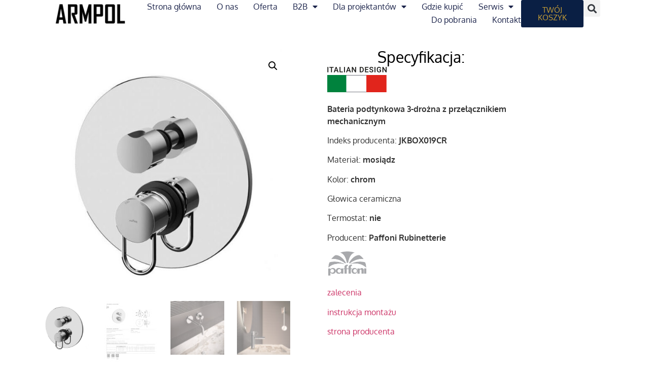

--- FILE ---
content_type: text/html; charset=UTF-8
request_url: https://armpol.com.pl/produkt/jk019/
body_size: 22075
content:
<!doctype html>
<html lang="pl-PL">
<head>
	<meta charset="UTF-8">
	<meta name="viewport" content="width=device-width, initial-scale=1">
	<link rel="profile" href="https://gmpg.org/xfn/11">
	<title>JKBOX019 - ARM-POL</title>
	<style>img:is([sizes="auto" i], [sizes^="auto," i]) { contain-intrinsic-size: 3000px 1500px }</style>
	
<!-- The SEO Framework: stworzone przez Sybre Waaijer -->
<meta name="robots" content="max-snippet:-1,max-image-preview:large,max-video-preview:-1" />
<link rel="canonical" href="https://armpol.com.pl/produkt/jk019/" />
<meta name="description" content="Bateria podtynkowa 3-drożna z przełącznikiem mechanicznym Indeks producenta: JKBOX019CR Materiał: mosiądz Kolor: chrom Głowica ceramiczna Termostat: nie…" />
<meta property="og:type" content="product" />
<meta property="og:locale" content="pl_PL" />
<meta property="og:site_name" content="ARM-POL" />
<meta property="og:title" content="JKBOX019" />
<meta property="og:description" content="Bateria podtynkowa 3-drożna z przełącznikiem mechanicznym Indeks producenta: JKBOX019CR Materiał: mosiądz Kolor: chrom Głowica ceramiczna Termostat: nie Producent: Paffoni Rubinetterie zalecenia…" />
<meta property="og:url" content="https://armpol.com.pl/produkt/jk019/" />
<meta property="og:image" content="https://armpol.com.pl/wp-content/uploads/2024/01/jk018.jpg" />
<meta property="og:image:width" content="638" />
<meta property="og:image:height" content="638" />
<meta property="article:published_time" content="2024-01-02T08:12:33+00:00" />
<meta property="article:modified_time" content="2026-01-16T11:03:20+00:00" />
<meta name="twitter:card" content="summary_large_image" />
<meta name="twitter:title" content="JKBOX019" />
<meta name="twitter:description" content="Bateria podtynkowa 3-drożna z przełącznikiem mechanicznym Indeks producenta: JKBOX019CR Materiał: mosiądz Kolor: chrom Głowica ceramiczna Termostat: nie Producent: Paffoni Rubinetterie zalecenia…" />
<meta name="twitter:image" content="https://armpol.com.pl/wp-content/uploads/2024/01/jk018.jpg" />
<script type="application/ld+json">{"@context":"https://schema.org","@graph":[{"@type":"WebSite","@id":"https://armpol.com.pl/#/schema/WebSite","url":"https://armpol.com.pl/","name":"ARM-POL","inLanguage":"pl-PL","potentialAction":{"@type":"SearchAction","target":{"@type":"EntryPoint","urlTemplate":"https://armpol.com.pl/search/{search_term_string}/"},"query-input":"required name=search_term_string"},"publisher":{"@type":"Organization","@id":"https://armpol.com.pl/#/schema/Organization","name":"ARM-POL","url":"https://armpol.com.pl/","logo":{"@type":"ImageObject","url":"https://armpol.com.pl/wp-content/uploads/2023/09/armpol_logo.jpg","contentUrl":"https://armpol.com.pl/wp-content/uploads/2023/09/armpol_logo.jpg","width":170,"height":64,"contentSize":"4670"}}},{"@type":"WebPage","@id":"https://armpol.com.pl/produkt/jk019/","url":"https://armpol.com.pl/produkt/jk019/","name":"JKBOX019 - ARM-POL","description":"Bateria podtynkowa 3-drożna z przełącznikiem mechanicznym Indeks producenta: JKBOX019CR Materiał: mosiądz Kolor: chrom Głowica ceramiczna Termostat: nie…","inLanguage":"pl-PL","isPartOf":{"@id":"https://armpol.com.pl/#/schema/WebSite"},"breadcrumb":{"@type":"BreadcrumbList","@id":"https://armpol.com.pl/#/schema/BreadcrumbList","itemListElement":[{"@type":"ListItem","position":1,"item":"https://armpol.com.pl/","name":"ARM-POL"},{"@type":"ListItem","position":2,"item":"https://armpol.com.pl/oferta/","name":"Sklep"},{"@type":"ListItem","position":3,"name":"JKBOX019"}]},"potentialAction":{"@type":"ReadAction","target":"https://armpol.com.pl/produkt/jk019/"},"datePublished":"2024-01-02T08:12:33+00:00","dateModified":"2026-01-16T11:03:20+00:00"}]}</script>
<!-- / The SEO Framework: stworzone przez Sybre Waaijer | 10.58ms meta | 5.39ms boot -->

<link rel="alternate" type="application/rss+xml" title="ARM-POL &raquo; Kanał z wpisami" href="https://armpol.com.pl/feed/" />
<link rel="alternate" type="application/rss+xml" title="ARM-POL &raquo; Kanał z komentarzami" href="https://armpol.com.pl/comments/feed/" />
<script>
window._wpemojiSettings = {"baseUrl":"https:\/\/s.w.org\/images\/core\/emoji\/16.0.1\/72x72\/","ext":".png","svgUrl":"https:\/\/s.w.org\/images\/core\/emoji\/16.0.1\/svg\/","svgExt":".svg","source":{"concatemoji":"https:\/\/armpol.com.pl\/wp-includes\/js\/wp-emoji-release.min.js?ver=fbee1007117a5f102d784b9b19606bc1"}};
/*! This file is auto-generated */
!function(s,n){var o,i,e;function c(e){try{var t={supportTests:e,timestamp:(new Date).valueOf()};sessionStorage.setItem(o,JSON.stringify(t))}catch(e){}}function p(e,t,n){e.clearRect(0,0,e.canvas.width,e.canvas.height),e.fillText(t,0,0);var t=new Uint32Array(e.getImageData(0,0,e.canvas.width,e.canvas.height).data),a=(e.clearRect(0,0,e.canvas.width,e.canvas.height),e.fillText(n,0,0),new Uint32Array(e.getImageData(0,0,e.canvas.width,e.canvas.height).data));return t.every(function(e,t){return e===a[t]})}function u(e,t){e.clearRect(0,0,e.canvas.width,e.canvas.height),e.fillText(t,0,0);for(var n=e.getImageData(16,16,1,1),a=0;a<n.data.length;a++)if(0!==n.data[a])return!1;return!0}function f(e,t,n,a){switch(t){case"flag":return n(e,"\ud83c\udff3\ufe0f\u200d\u26a7\ufe0f","\ud83c\udff3\ufe0f\u200b\u26a7\ufe0f")?!1:!n(e,"\ud83c\udde8\ud83c\uddf6","\ud83c\udde8\u200b\ud83c\uddf6")&&!n(e,"\ud83c\udff4\udb40\udc67\udb40\udc62\udb40\udc65\udb40\udc6e\udb40\udc67\udb40\udc7f","\ud83c\udff4\u200b\udb40\udc67\u200b\udb40\udc62\u200b\udb40\udc65\u200b\udb40\udc6e\u200b\udb40\udc67\u200b\udb40\udc7f");case"emoji":return!a(e,"\ud83e\udedf")}return!1}function g(e,t,n,a){var r="undefined"!=typeof WorkerGlobalScope&&self instanceof WorkerGlobalScope?new OffscreenCanvas(300,150):s.createElement("canvas"),o=r.getContext("2d",{willReadFrequently:!0}),i=(o.textBaseline="top",o.font="600 32px Arial",{});return e.forEach(function(e){i[e]=t(o,e,n,a)}),i}function t(e){var t=s.createElement("script");t.src=e,t.defer=!0,s.head.appendChild(t)}"undefined"!=typeof Promise&&(o="wpEmojiSettingsSupports",i=["flag","emoji"],n.supports={everything:!0,everythingExceptFlag:!0},e=new Promise(function(e){s.addEventListener("DOMContentLoaded",e,{once:!0})}),new Promise(function(t){var n=function(){try{var e=JSON.parse(sessionStorage.getItem(o));if("object"==typeof e&&"number"==typeof e.timestamp&&(new Date).valueOf()<e.timestamp+604800&&"object"==typeof e.supportTests)return e.supportTests}catch(e){}return null}();if(!n){if("undefined"!=typeof Worker&&"undefined"!=typeof OffscreenCanvas&&"undefined"!=typeof URL&&URL.createObjectURL&&"undefined"!=typeof Blob)try{var e="postMessage("+g.toString()+"("+[JSON.stringify(i),f.toString(),p.toString(),u.toString()].join(",")+"));",a=new Blob([e],{type:"text/javascript"}),r=new Worker(URL.createObjectURL(a),{name:"wpTestEmojiSupports"});return void(r.onmessage=function(e){c(n=e.data),r.terminate(),t(n)})}catch(e){}c(n=g(i,f,p,u))}t(n)}).then(function(e){for(var t in e)n.supports[t]=e[t],n.supports.everything=n.supports.everything&&n.supports[t],"flag"!==t&&(n.supports.everythingExceptFlag=n.supports.everythingExceptFlag&&n.supports[t]);n.supports.everythingExceptFlag=n.supports.everythingExceptFlag&&!n.supports.flag,n.DOMReady=!1,n.readyCallback=function(){n.DOMReady=!0}}).then(function(){return e}).then(function(){var e;n.supports.everything||(n.readyCallback(),(e=n.source||{}).concatemoji?t(e.concatemoji):e.wpemoji&&e.twemoji&&(t(e.twemoji),t(e.wpemoji)))}))}((window,document),window._wpemojiSettings);
</script>
<link rel='stylesheet' id='formidable-css' href='https://armpol.com.pl/wp-content/plugins/formidable/css/formidableforms.css?ver=114757' media='all' />
<style id='wp-emoji-styles-inline-css'>

	img.wp-smiley, img.emoji {
		display: inline !important;
		border: none !important;
		box-shadow: none !important;
		height: 1em !important;
		width: 1em !important;
		margin: 0 0.07em !important;
		vertical-align: -0.1em !important;
		background: none !important;
		padding: 0 !important;
	}
</style>
<link rel='stylesheet' id='wp-block-library-css' href='https://armpol.com.pl/wp-includes/css/dist/block-library/style.min.css?ver=fbee1007117a5f102d784b9b19606bc1' media='all' />
<style id='global-styles-inline-css'>
:root{--wp--preset--aspect-ratio--square: 1;--wp--preset--aspect-ratio--4-3: 4/3;--wp--preset--aspect-ratio--3-4: 3/4;--wp--preset--aspect-ratio--3-2: 3/2;--wp--preset--aspect-ratio--2-3: 2/3;--wp--preset--aspect-ratio--16-9: 16/9;--wp--preset--aspect-ratio--9-16: 9/16;--wp--preset--color--black: #000000;--wp--preset--color--cyan-bluish-gray: #abb8c3;--wp--preset--color--white: #ffffff;--wp--preset--color--pale-pink: #f78da7;--wp--preset--color--vivid-red: #cf2e2e;--wp--preset--color--luminous-vivid-orange: #ff6900;--wp--preset--color--luminous-vivid-amber: #fcb900;--wp--preset--color--light-green-cyan: #7bdcb5;--wp--preset--color--vivid-green-cyan: #00d084;--wp--preset--color--pale-cyan-blue: #8ed1fc;--wp--preset--color--vivid-cyan-blue: #0693e3;--wp--preset--color--vivid-purple: #9b51e0;--wp--preset--gradient--vivid-cyan-blue-to-vivid-purple: linear-gradient(135deg,rgba(6,147,227,1) 0%,rgb(155,81,224) 100%);--wp--preset--gradient--light-green-cyan-to-vivid-green-cyan: linear-gradient(135deg,rgb(122,220,180) 0%,rgb(0,208,130) 100%);--wp--preset--gradient--luminous-vivid-amber-to-luminous-vivid-orange: linear-gradient(135deg,rgba(252,185,0,1) 0%,rgba(255,105,0,1) 100%);--wp--preset--gradient--luminous-vivid-orange-to-vivid-red: linear-gradient(135deg,rgba(255,105,0,1) 0%,rgb(207,46,46) 100%);--wp--preset--gradient--very-light-gray-to-cyan-bluish-gray: linear-gradient(135deg,rgb(238,238,238) 0%,rgb(169,184,195) 100%);--wp--preset--gradient--cool-to-warm-spectrum: linear-gradient(135deg,rgb(74,234,220) 0%,rgb(151,120,209) 20%,rgb(207,42,186) 40%,rgb(238,44,130) 60%,rgb(251,105,98) 80%,rgb(254,248,76) 100%);--wp--preset--gradient--blush-light-purple: linear-gradient(135deg,rgb(255,206,236) 0%,rgb(152,150,240) 100%);--wp--preset--gradient--blush-bordeaux: linear-gradient(135deg,rgb(254,205,165) 0%,rgb(254,45,45) 50%,rgb(107,0,62) 100%);--wp--preset--gradient--luminous-dusk: linear-gradient(135deg,rgb(255,203,112) 0%,rgb(199,81,192) 50%,rgb(65,88,208) 100%);--wp--preset--gradient--pale-ocean: linear-gradient(135deg,rgb(255,245,203) 0%,rgb(182,227,212) 50%,rgb(51,167,181) 100%);--wp--preset--gradient--electric-grass: linear-gradient(135deg,rgb(202,248,128) 0%,rgb(113,206,126) 100%);--wp--preset--gradient--midnight: linear-gradient(135deg,rgb(2,3,129) 0%,rgb(40,116,252) 100%);--wp--preset--font-size--small: 13px;--wp--preset--font-size--medium: 20px;--wp--preset--font-size--large: 36px;--wp--preset--font-size--x-large: 42px;--wp--preset--spacing--20: 0.44rem;--wp--preset--spacing--30: 0.67rem;--wp--preset--spacing--40: 1rem;--wp--preset--spacing--50: 1.5rem;--wp--preset--spacing--60: 2.25rem;--wp--preset--spacing--70: 3.38rem;--wp--preset--spacing--80: 5.06rem;--wp--preset--shadow--natural: 6px 6px 9px rgba(0, 0, 0, 0.2);--wp--preset--shadow--deep: 12px 12px 50px rgba(0, 0, 0, 0.4);--wp--preset--shadow--sharp: 6px 6px 0px rgba(0, 0, 0, 0.2);--wp--preset--shadow--outlined: 6px 6px 0px -3px rgba(255, 255, 255, 1), 6px 6px rgba(0, 0, 0, 1);--wp--preset--shadow--crisp: 6px 6px 0px rgba(0, 0, 0, 1);}:root { --wp--style--global--content-size: 800px;--wp--style--global--wide-size: 1200px; }:where(body) { margin: 0; }.wp-site-blocks > .alignleft { float: left; margin-right: 2em; }.wp-site-blocks > .alignright { float: right; margin-left: 2em; }.wp-site-blocks > .aligncenter { justify-content: center; margin-left: auto; margin-right: auto; }:where(.wp-site-blocks) > * { margin-block-start: 24px; margin-block-end: 0; }:where(.wp-site-blocks) > :first-child { margin-block-start: 0; }:where(.wp-site-blocks) > :last-child { margin-block-end: 0; }:root { --wp--style--block-gap: 24px; }:root :where(.is-layout-flow) > :first-child{margin-block-start: 0;}:root :where(.is-layout-flow) > :last-child{margin-block-end: 0;}:root :where(.is-layout-flow) > *{margin-block-start: 24px;margin-block-end: 0;}:root :where(.is-layout-constrained) > :first-child{margin-block-start: 0;}:root :where(.is-layout-constrained) > :last-child{margin-block-end: 0;}:root :where(.is-layout-constrained) > *{margin-block-start: 24px;margin-block-end: 0;}:root :where(.is-layout-flex){gap: 24px;}:root :where(.is-layout-grid){gap: 24px;}.is-layout-flow > .alignleft{float: left;margin-inline-start: 0;margin-inline-end: 2em;}.is-layout-flow > .alignright{float: right;margin-inline-start: 2em;margin-inline-end: 0;}.is-layout-flow > .aligncenter{margin-left: auto !important;margin-right: auto !important;}.is-layout-constrained > .alignleft{float: left;margin-inline-start: 0;margin-inline-end: 2em;}.is-layout-constrained > .alignright{float: right;margin-inline-start: 2em;margin-inline-end: 0;}.is-layout-constrained > .aligncenter{margin-left: auto !important;margin-right: auto !important;}.is-layout-constrained > :where(:not(.alignleft):not(.alignright):not(.alignfull)){max-width: var(--wp--style--global--content-size);margin-left: auto !important;margin-right: auto !important;}.is-layout-constrained > .alignwide{max-width: var(--wp--style--global--wide-size);}body .is-layout-flex{display: flex;}.is-layout-flex{flex-wrap: wrap;align-items: center;}.is-layout-flex > :is(*, div){margin: 0;}body .is-layout-grid{display: grid;}.is-layout-grid > :is(*, div){margin: 0;}body{padding-top: 0px;padding-right: 0px;padding-bottom: 0px;padding-left: 0px;}a:where(:not(.wp-element-button)){text-decoration: underline;}:root :where(.wp-element-button, .wp-block-button__link){background-color: #32373c;border-width: 0;color: #fff;font-family: inherit;font-size: inherit;line-height: inherit;padding: calc(0.667em + 2px) calc(1.333em + 2px);text-decoration: none;}.has-black-color{color: var(--wp--preset--color--black) !important;}.has-cyan-bluish-gray-color{color: var(--wp--preset--color--cyan-bluish-gray) !important;}.has-white-color{color: var(--wp--preset--color--white) !important;}.has-pale-pink-color{color: var(--wp--preset--color--pale-pink) !important;}.has-vivid-red-color{color: var(--wp--preset--color--vivid-red) !important;}.has-luminous-vivid-orange-color{color: var(--wp--preset--color--luminous-vivid-orange) !important;}.has-luminous-vivid-amber-color{color: var(--wp--preset--color--luminous-vivid-amber) !important;}.has-light-green-cyan-color{color: var(--wp--preset--color--light-green-cyan) !important;}.has-vivid-green-cyan-color{color: var(--wp--preset--color--vivid-green-cyan) !important;}.has-pale-cyan-blue-color{color: var(--wp--preset--color--pale-cyan-blue) !important;}.has-vivid-cyan-blue-color{color: var(--wp--preset--color--vivid-cyan-blue) !important;}.has-vivid-purple-color{color: var(--wp--preset--color--vivid-purple) !important;}.has-black-background-color{background-color: var(--wp--preset--color--black) !important;}.has-cyan-bluish-gray-background-color{background-color: var(--wp--preset--color--cyan-bluish-gray) !important;}.has-white-background-color{background-color: var(--wp--preset--color--white) !important;}.has-pale-pink-background-color{background-color: var(--wp--preset--color--pale-pink) !important;}.has-vivid-red-background-color{background-color: var(--wp--preset--color--vivid-red) !important;}.has-luminous-vivid-orange-background-color{background-color: var(--wp--preset--color--luminous-vivid-orange) !important;}.has-luminous-vivid-amber-background-color{background-color: var(--wp--preset--color--luminous-vivid-amber) !important;}.has-light-green-cyan-background-color{background-color: var(--wp--preset--color--light-green-cyan) !important;}.has-vivid-green-cyan-background-color{background-color: var(--wp--preset--color--vivid-green-cyan) !important;}.has-pale-cyan-blue-background-color{background-color: var(--wp--preset--color--pale-cyan-blue) !important;}.has-vivid-cyan-blue-background-color{background-color: var(--wp--preset--color--vivid-cyan-blue) !important;}.has-vivid-purple-background-color{background-color: var(--wp--preset--color--vivid-purple) !important;}.has-black-border-color{border-color: var(--wp--preset--color--black) !important;}.has-cyan-bluish-gray-border-color{border-color: var(--wp--preset--color--cyan-bluish-gray) !important;}.has-white-border-color{border-color: var(--wp--preset--color--white) !important;}.has-pale-pink-border-color{border-color: var(--wp--preset--color--pale-pink) !important;}.has-vivid-red-border-color{border-color: var(--wp--preset--color--vivid-red) !important;}.has-luminous-vivid-orange-border-color{border-color: var(--wp--preset--color--luminous-vivid-orange) !important;}.has-luminous-vivid-amber-border-color{border-color: var(--wp--preset--color--luminous-vivid-amber) !important;}.has-light-green-cyan-border-color{border-color: var(--wp--preset--color--light-green-cyan) !important;}.has-vivid-green-cyan-border-color{border-color: var(--wp--preset--color--vivid-green-cyan) !important;}.has-pale-cyan-blue-border-color{border-color: var(--wp--preset--color--pale-cyan-blue) !important;}.has-vivid-cyan-blue-border-color{border-color: var(--wp--preset--color--vivid-cyan-blue) !important;}.has-vivid-purple-border-color{border-color: var(--wp--preset--color--vivid-purple) !important;}.has-vivid-cyan-blue-to-vivid-purple-gradient-background{background: var(--wp--preset--gradient--vivid-cyan-blue-to-vivid-purple) !important;}.has-light-green-cyan-to-vivid-green-cyan-gradient-background{background: var(--wp--preset--gradient--light-green-cyan-to-vivid-green-cyan) !important;}.has-luminous-vivid-amber-to-luminous-vivid-orange-gradient-background{background: var(--wp--preset--gradient--luminous-vivid-amber-to-luminous-vivid-orange) !important;}.has-luminous-vivid-orange-to-vivid-red-gradient-background{background: var(--wp--preset--gradient--luminous-vivid-orange-to-vivid-red) !important;}.has-very-light-gray-to-cyan-bluish-gray-gradient-background{background: var(--wp--preset--gradient--very-light-gray-to-cyan-bluish-gray) !important;}.has-cool-to-warm-spectrum-gradient-background{background: var(--wp--preset--gradient--cool-to-warm-spectrum) !important;}.has-blush-light-purple-gradient-background{background: var(--wp--preset--gradient--blush-light-purple) !important;}.has-blush-bordeaux-gradient-background{background: var(--wp--preset--gradient--blush-bordeaux) !important;}.has-luminous-dusk-gradient-background{background: var(--wp--preset--gradient--luminous-dusk) !important;}.has-pale-ocean-gradient-background{background: var(--wp--preset--gradient--pale-ocean) !important;}.has-electric-grass-gradient-background{background: var(--wp--preset--gradient--electric-grass) !important;}.has-midnight-gradient-background{background: var(--wp--preset--gradient--midnight) !important;}.has-small-font-size{font-size: var(--wp--preset--font-size--small) !important;}.has-medium-font-size{font-size: var(--wp--preset--font-size--medium) !important;}.has-large-font-size{font-size: var(--wp--preset--font-size--large) !important;}.has-x-large-font-size{font-size: var(--wp--preset--font-size--x-large) !important;}
:root :where(.wp-block-pullquote){font-size: 1.5em;line-height: 1.6;}
</style>
<link rel='stylesheet' id='dashicons-css' href='https://armpol.com.pl/wp-includes/css/dashicons.min.css?ver=fbee1007117a5f102d784b9b19606bc1' media='all' />
<link rel='stylesheet' id='photoswipe-css' href='https://armpol.com.pl/wp-content/plugins/woocommerce/assets/css/photoswipe/photoswipe.min.css?ver=10.4.3' media='all' />
<link rel='stylesheet' id='photoswipe-default-skin-css' href='https://armpol.com.pl/wp-content/plugins/woocommerce/assets/css/photoswipe/default-skin/default-skin.min.css?ver=10.4.3' media='all' />
<link rel='stylesheet' id='woocommerce-layout-css' href='https://armpol.com.pl/wp-content/plugins/woocommerce/assets/css/woocommerce-layout.css?ver=10.4.3' media='all' />
<link rel='stylesheet' id='woocommerce-smallscreen-css' href='https://armpol.com.pl/wp-content/plugins/woocommerce/assets/css/woocommerce-smallscreen.css?ver=10.4.3' media='only screen and (max-width: 768px)' />
<link rel='stylesheet' id='woocommerce-general-css' href='https://armpol.com.pl/wp-content/plugins/woocommerce/assets/css/woocommerce.css?ver=10.4.3' media='all' />
<style id='woocommerce-inline-inline-css'>
.woocommerce form .form-row .required { visibility: visible; }
.woocommerce form .form-row .required { visibility: visible; }
</style>
<link rel='stylesheet' id='select2-css' href='https://armpol.com.pl/wp-content/plugins/woocommerce/assets/css/select2.css?ver=10.4.3' media='all' />
<link rel='stylesheet' id='b2bking_main_style-css' href='https://armpol.com.pl/wp-content/plugins/codecanyon-t9xKaKkb-b2bking-the-ultimate-woocommerce-b2b-plugin/public/../includes/assets/css/style.min.css?ver=v5.1.70' media='all' />
<link rel='stylesheet' id='hello-elementor-css' href='https://armpol.com.pl/wp-content/themes/hello-elementor/assets/css/reset.css?ver=3.4.4' media='all' />
<link rel='stylesheet' id='hello-elementor-theme-style-css' href='https://armpol.com.pl/wp-content/themes/hello-elementor/assets/css/theme.css?ver=3.4.4' media='all' />
<link rel='stylesheet' id='hello-elementor-header-footer-css' href='https://armpol.com.pl/wp-content/themes/hello-elementor/assets/css/header-footer.css?ver=3.4.4' media='all' />
<link rel='stylesheet' id='elementor-frontend-css' href='https://armpol.com.pl/wp-content/plugins/elementor/assets/css/frontend.min.css?ver=3.34.2' media='all' />
<style id='elementor-frontend-inline-css'>
.elementor-kit-6{--e-global-color-primary:#6EC1E4;--e-global-color-secondary:#000000;--e-global-color-text:#7A7A7A;--e-global-color-accent:#61CE70;--e-global-color-85ffd9f:#0A1F44;--e-global-color-dba43ee:#CBA135;--e-global-color-f810dc3:#F9F9F9;--e-global-color-ffd073e:#006E90;--e-global-typography-primary-font-family:"Open Sans";--e-global-typography-primary-font-weight:600;--e-global-typography-secondary-font-family:"Open Sans";--e-global-typography-secondary-font-weight:400;--e-global-typography-text-font-family:"Open Sans";--e-global-typography-text-font-weight:400;--e-global-typography-accent-font-family:"Open Sans";--e-global-typography-accent-font-weight:500;font-family:"Oxygen", Sans-serif;}.elementor-kit-6 e-page-transition{background-color:#FFBC7D;}.elementor-kit-6 h1{font-family:"Oxygen", Sans-serif;font-weight:normal;}.elementor-kit-6 h2{font-family:"Oxygen", Sans-serif;font-weight:normal;}.elementor-section.elementor-section-boxed > .elementor-container{max-width:1140px;}.e-con{--container-max-width:1140px;}.elementor-widget:not(:last-child){margin-block-end:20px;}.elementor-element{--widgets-spacing:20px 20px;--widgets-spacing-row:20px;--widgets-spacing-column:20px;}{}h1.entry-title{display:var(--page-title-display);}.site-header .site-branding{flex-direction:column;align-items:stretch;}.site-header{padding-inline-end:0px;padding-inline-start:0px;}.site-footer .site-branding{flex-direction:column;align-items:stretch;}@media(max-width:1024px){.elementor-section.elementor-section-boxed > .elementor-container{max-width:1024px;}.e-con{--container-max-width:1024px;}}@media(max-width:767px){.elementor-section.elementor-section-boxed > .elementor-container{max-width:767px;}.e-con{--container-max-width:767px;}}
.elementor-124 .elementor-element.elementor-element-dac411a{--display:flex;--min-height:60px;--flex-direction:row;--container-widget-width:calc( ( 1 - var( --container-widget-flex-grow ) ) * 100% );--container-widget-height:100%;--container-widget-flex-grow:1;--container-widget-align-self:stretch;--flex-wrap-mobile:wrap;--justify-content:space-between;--align-items:center;--gap:0px 0px;--row-gap:0px;--column-gap:0px;--padding-top:0%;--padding-bottom:0%;--padding-left:8%;--padding-right:8%;--z-index:95;}.elementor-124 .elementor-element.elementor-element-dac411a:not(.elementor-motion-effects-element-type-background), .elementor-124 .elementor-element.elementor-element-dac411a > .elementor-motion-effects-container > .elementor-motion-effects-layer{background-color:#FFFFFF;}.elementor-124 .elementor-element.elementor-element-06d0439{width:var( --container-widget-width, 14.335% );max-width:14.335%;--container-widget-width:14.335%;--container-widget-flex-grow:0;text-align:start;}.elementor-124 .elementor-element.elementor-element-06d0439.elementor-element{--flex-grow:0;--flex-shrink:0;}.elementor-124 .elementor-element.elementor-element-06d0439 img{width:100%;}.elementor-124 .elementor-element.elementor-element-bb4a2ac .elementor-menu-toggle{margin-left:auto;background-color:#02010100;}.elementor-124 .elementor-element.elementor-element-bb4a2ac .elementor-nav-menu .elementor-item{font-size:16px;font-weight:400;font-style:normal;text-decoration:none;line-height:1em;letter-spacing:0px;}.elementor-124 .elementor-element.elementor-element-bb4a2ac .elementor-nav-menu--main .elementor-item{color:#1C244B;fill:#1C244B;padding-left:0px;padding-right:0px;padding-top:5px;padding-bottom:5px;}.elementor-124 .elementor-element.elementor-element-bb4a2ac .elementor-nav-menu--main .elementor-item:hover,
					.elementor-124 .elementor-element.elementor-element-bb4a2ac .elementor-nav-menu--main .elementor-item.elementor-item-active,
					.elementor-124 .elementor-element.elementor-element-bb4a2ac .elementor-nav-menu--main .elementor-item.highlighted,
					.elementor-124 .elementor-element.elementor-element-bb4a2ac .elementor-nav-menu--main .elementor-item:focus{color:#324A6D;fill:#324A6D;}.elementor-124 .elementor-element.elementor-element-bb4a2ac .elementor-nav-menu--main:not(.e--pointer-framed) .elementor-item:before,
					.elementor-124 .elementor-element.elementor-element-bb4a2ac .elementor-nav-menu--main:not(.e--pointer-framed) .elementor-item:after{background-color:#324A6D;}.elementor-124 .elementor-element.elementor-element-bb4a2ac .e--pointer-framed .elementor-item:before,
					.elementor-124 .elementor-element.elementor-element-bb4a2ac .e--pointer-framed .elementor-item:after{border-color:#324A6D;}.elementor-124 .elementor-element.elementor-element-bb4a2ac .elementor-nav-menu--main .elementor-item.elementor-item-active{color:#324A6D;}.elementor-124 .elementor-element.elementor-element-bb4a2ac .elementor-nav-menu--main:not(.e--pointer-framed) .elementor-item.elementor-item-active:before,
					.elementor-124 .elementor-element.elementor-element-bb4a2ac .elementor-nav-menu--main:not(.e--pointer-framed) .elementor-item.elementor-item-active:after{background-color:#324A6D;}.elementor-124 .elementor-element.elementor-element-bb4a2ac .e--pointer-framed .elementor-item.elementor-item-active:before,
					.elementor-124 .elementor-element.elementor-element-bb4a2ac .e--pointer-framed .elementor-item.elementor-item-active:after{border-color:#324A6D;}.elementor-124 .elementor-element.elementor-element-bb4a2ac .e--pointer-framed .elementor-item:before{border-width:1px;}.elementor-124 .elementor-element.elementor-element-bb4a2ac .e--pointer-framed.e--animation-draw .elementor-item:before{border-width:0 0 1px 1px;}.elementor-124 .elementor-element.elementor-element-bb4a2ac .e--pointer-framed.e--animation-draw .elementor-item:after{border-width:1px 1px 0 0;}.elementor-124 .elementor-element.elementor-element-bb4a2ac .e--pointer-framed.e--animation-corners .elementor-item:before{border-width:1px 0 0 1px;}.elementor-124 .elementor-element.elementor-element-bb4a2ac .e--pointer-framed.e--animation-corners .elementor-item:after{border-width:0 1px 1px 0;}.elementor-124 .elementor-element.elementor-element-bb4a2ac .e--pointer-underline .elementor-item:after,
					 .elementor-124 .elementor-element.elementor-element-bb4a2ac .e--pointer-overline .elementor-item:before,
					 .elementor-124 .elementor-element.elementor-element-bb4a2ac .e--pointer-double-line .elementor-item:before,
					 .elementor-124 .elementor-element.elementor-element-bb4a2ac .e--pointer-double-line .elementor-item:after{height:1px;}.elementor-124 .elementor-element.elementor-element-bb4a2ac{--e-nav-menu-horizontal-menu-item-margin:calc( 30px / 2 );}.elementor-124 .elementor-element.elementor-element-bb4a2ac .elementor-nav-menu--main:not(.elementor-nav-menu--layout-horizontal) .elementor-nav-menu > li:not(:last-child){margin-bottom:30px;}.elementor-124 .elementor-element.elementor-element-bb4a2ac .elementor-nav-menu--dropdown a, .elementor-124 .elementor-element.elementor-element-bb4a2ac .elementor-menu-toggle{color:#1C244B;fill:#1C244B;}.elementor-124 .elementor-element.elementor-element-bb4a2ac .elementor-nav-menu--dropdown{background-color:#F3F5F8;}.elementor-124 .elementor-element.elementor-element-bb4a2ac .elementor-nav-menu--dropdown a:hover,
					.elementor-124 .elementor-element.elementor-element-bb4a2ac .elementor-nav-menu--dropdown a:focus,
					.elementor-124 .elementor-element.elementor-element-bb4a2ac .elementor-nav-menu--dropdown a.elementor-item-active,
					.elementor-124 .elementor-element.elementor-element-bb4a2ac .elementor-nav-menu--dropdown a.highlighted{background-color:#F9FAFD;}.elementor-124 .elementor-element.elementor-element-bb4a2ac .elementor-nav-menu--dropdown a.elementor-item-active{background-color:#F9FAFD;}.elementor-124 .elementor-element.elementor-element-bb4a2ac .elementor-nav-menu--dropdown .elementor-item, .elementor-124 .elementor-element.elementor-element-bb4a2ac .elementor-nav-menu--dropdown  .elementor-sub-item{font-family:"Poppins", Sans-serif;font-size:16px;font-weight:400;text-transform:capitalize;font-style:normal;text-decoration:none;letter-spacing:0px;}.elementor-124 .elementor-element.elementor-element-bb4a2ac div.elementor-menu-toggle{color:#467FF7;}.elementor-124 .elementor-element.elementor-element-bb4a2ac div.elementor-menu-toggle svg{fill:#467FF7;}.elementor-124 .elementor-element.elementor-element-f1e679d .elementor-button{background-color:#B41C1C;}.elementor-124 .elementor-element.elementor-element-b0936f2 .elementor-button{background-color:var( --e-global-color-85ffd9f );fill:var( --e-global-color-dba43ee );color:var( --e-global-color-dba43ee );}.elementor-124 .elementor-element.elementor-element-fbe9fdf .elementor-search-form{text-align:center;}.elementor-124 .elementor-element.elementor-element-fbe9fdf .elementor-search-form__toggle{--e-search-form-toggle-size:33px;}.elementor-124 .elementor-element.elementor-element-fbe9fdf:not(.elementor-search-form--skin-full_screen) .elementor-search-form__container{border-radius:3px;}.elementor-124 .elementor-element.elementor-element-fbe9fdf.elementor-search-form--skin-full_screen input[type="search"].elementor-search-form__input{border-radius:3px;}.elementor-theme-builder-content-area{height:400px;}.elementor-location-header:before, .elementor-location-footer:before{content:"";display:table;clear:both;}@media(max-width:1024px){.elementor-124 .elementor-element.elementor-element-dac411a{--padding-top:0%;--padding-bottom:0%;--padding-left:5%;--padding-right:5%;}.elementor-124 .elementor-element.elementor-element-bb4a2ac .elementor-nav-menu .elementor-item{font-size:14px;}.elementor-124 .elementor-element.elementor-element-bb4a2ac .elementor-nav-menu--dropdown .elementor-item, .elementor-124 .elementor-element.elementor-element-bb4a2ac .elementor-nav-menu--dropdown  .elementor-sub-item{font-size:14px;}}@media(max-width:767px){.elementor-124 .elementor-element.elementor-element-dac411a{--min-height:50px;}.elementor-124 .elementor-element.elementor-element-06d0439{--container-widget-width:50%;--container-widget-flex-grow:0;width:var( --container-widget-width, 50% );max-width:50%;}.elementor-124 .elementor-element.elementor-element-bb4a2ac.elementor-element{--order:99999 /* order end hack */;}.elementor-124 .elementor-element.elementor-element-bb4a2ac .elementor-nav-menu--dropdown a{padding-top:14px;padding-bottom:14px;}.elementor-124 .elementor-element.elementor-element-bb4a2ac .elementor-nav-menu--main > .elementor-nav-menu > li > .elementor-nav-menu--dropdown, .elementor-124 .elementor-element.elementor-element-bb4a2ac .elementor-nav-menu__container.elementor-nav-menu--dropdown{margin-top:15px !important;}.elementor-124 .elementor-element.elementor-element-bb4a2ac{--nav-menu-icon-size:20px;}}
.elementor-398 .elementor-element.elementor-element-9f956ff{--display:grid;--min-height:0px;--e-con-grid-template-columns:repeat(3, 1fr);--e-con-grid-template-rows:repeat(1, 1fr);--gap:0px 0px;--row-gap:0px;--column-gap:0px;--grid-auto-flow:row;--justify-items:center;border-style:solid;--border-style:solid;border-width:1px 0px 1px 0px;--border-top-width:1px;--border-right-width:0px;--border-bottom-width:1px;--border-left-width:0px;border-color:var( --e-global-color-f810dc3 );--border-color:var( --e-global-color-f810dc3 );--margin-top:2%;--margin-bottom:0%;--margin-left:0%;--margin-right:0%;--padding-top:0px;--padding-bottom:0px;--padding-left:0px;--padding-right:0px;}.elementor-398 .elementor-element.elementor-element-9f956ff:not(.elementor-motion-effects-element-type-background), .elementor-398 .elementor-element.elementor-element-9f956ff > .elementor-motion-effects-container > .elementor-motion-effects-layer{background-color:var( --e-global-color-85ffd9f );}.elementor-398 .elementor-element.elementor-element-b2bba7e{--display:flex;--flex-direction:column;--container-widget-width:calc( ( 1 - var( --container-widget-flex-grow ) ) * 100% );--container-widget-height:initial;--container-widget-flex-grow:0;--container-widget-align-self:initial;--flex-wrap-mobile:wrap;--justify-content:center;--align-items:center;--gap:0px 0px;--row-gap:0px;--column-gap:0px;--padding-top:0px;--padding-bottom:0px;--padding-left:0px;--padding-right:0px;}.elementor-398 .elementor-element.elementor-element-b2bba7e.e-con{--align-self:stretch;}.elementor-398 .elementor-element.elementor-element-bbac432{--display:flex;--min-height:35px;--flex-direction:column;--container-widget-width:calc( ( 1 - var( --container-widget-flex-grow ) ) * 100% );--container-widget-height:initial;--container-widget-flex-grow:0;--container-widget-align-self:initial;--flex-wrap-mobile:wrap;--justify-content:center;--align-items:stretch;--gap:10px 10px;--row-gap:10px;--column-gap:10px;--border-radius:0px 0px 0px 0px;--padding-top:0px;--padding-bottom:0px;--padding-left:0px;--padding-right:0px;}.elementor-398 .elementor-element.elementor-element-bbac432.e-con{--align-self:stretch;--flex-grow:1;--flex-shrink:0;}.elementor-398 .elementor-element.elementor-element-7695dcf > .elementor-widget-container{margin:-7px -7px -7px -7px;padding:-1px -1px -1px -1px;}.elementor-398 .elementor-element.elementor-element-7695dcf{text-align:center;}.elementor-398 .elementor-element.elementor-element-7695dcf .elementor-heading-title{font-family:"Open Sans", Sans-serif;font-weight:600;font-style:normal;text-decoration:none;line-height:1px;letter-spacing:0px;-webkit-text-stroke-width:0px;stroke-width:0px;-webkit-text-stroke-color:#000000;stroke:#000000;color:#FFFFFF;}.elementor-398 .elementor-element.elementor-element-4b4bf70{--display:flex;--flex-direction:column;--container-widget-width:calc( ( 1 - var( --container-widget-flex-grow ) ) * 100% );--container-widget-height:initial;--container-widget-flex-grow:0;--container-widget-align-self:initial;--flex-wrap-mobile:wrap;--justify-content:center;--align-items:stretch;--gap:10px 10px;--row-gap:10px;--column-gap:10px;border-style:solid;--border-style:solid;border-width:0px 0px 0px 0px;--border-top-width:0px;--border-right-width:0px;--border-bottom-width:0px;--border-left-width:0px;border-color:#000000;--border-color:#000000;--padding-top:0px;--padding-bottom:0px;--padding-left:0px;--padding-right:0px;}.elementor-398 .elementor-element.elementor-element-4b4bf70.e-con{--align-self:stretch;--flex-grow:1;--flex-shrink:0;}.elementor-398 .elementor-element.elementor-element-6fd4faa > .elementor-widget-container{margin:-7px -7px -7px -7px;}.elementor-398 .elementor-element.elementor-element-6fd4faa{text-align:center;font-family:"Open Sans", Sans-serif;font-size:13px;color:#FFFFFF;}.elementor-398 .elementor-element.elementor-element-1b333e7{--display:flex;--flex-direction:column;--container-widget-width:calc( ( 1 - var( --container-widget-flex-grow ) ) * 100% );--container-widget-height:initial;--container-widget-flex-grow:0;--container-widget-align-self:initial;--flex-wrap-mobile:wrap;--justify-content:center;--align-items:center;--gap:0px 0px;--row-gap:0px;--column-gap:0px;--padding-top:0px;--padding-bottom:0px;--padding-left:0px;--padding-right:0px;}.elementor-398 .elementor-element.elementor-element-1b333e7.e-con{--align-self:stretch;}.elementor-398 .elementor-element.elementor-element-1f129cd{--display:flex;--min-height:35px;--flex-direction:column;--container-widget-width:calc( ( 1 - var( --container-widget-flex-grow ) ) * 100% );--container-widget-height:initial;--container-widget-flex-grow:0;--container-widget-align-self:initial;--flex-wrap-mobile:wrap;--justify-content:center;--align-items:stretch;--gap:10px 10px;--row-gap:10px;--column-gap:10px;border-style:solid;--border-style:solid;border-width:0px 1px 0px 1px;--border-top-width:0px;--border-right-width:1px;--border-bottom-width:0px;--border-left-width:1px;border-color:#000000;--border-color:#000000;--border-radius:0px 0px 0px 0px;--padding-top:0px;--padding-bottom:0px;--padding-left:0px;--padding-right:0px;}.elementor-398 .elementor-element.elementor-element-1f129cd.e-con{--align-self:stretch;--flex-grow:1;--flex-shrink:0;}.elementor-398 .elementor-element.elementor-element-9f601f3 > .elementor-widget-container{margin:-7px -7px -7px -7px;padding:-1px -1px -1px -1px;}.elementor-398 .elementor-element.elementor-element-9f601f3.elementor-element{--order:-99999 /* order start hack */;}.elementor-398 .elementor-element.elementor-element-9f601f3{text-align:center;}.elementor-398 .elementor-element.elementor-element-9f601f3 .elementor-heading-title{font-family:"Open Sans", Sans-serif;font-weight:600;text-decoration:none;line-height:1px;letter-spacing:0px;-webkit-text-stroke-width:0px;stroke-width:0px;-webkit-text-stroke-color:#000;stroke:#000;color:#FFFFFF;}.elementor-398 .elementor-element.elementor-element-8ea2621{--display:flex;--flex-direction:column;--container-widget-width:calc( ( 1 - var( --container-widget-flex-grow ) ) * 100% );--container-widget-height:initial;--container-widget-flex-grow:0;--container-widget-align-self:initial;--flex-wrap-mobile:wrap;--justify-content:center;--align-items:stretch;--gap:10px 10px;--row-gap:10px;--column-gap:10px;border-style:solid;--border-style:solid;border-width:0px 1px 0px 1px;--border-top-width:0px;--border-right-width:1px;--border-bottom-width:0px;--border-left-width:1px;border-color:#000000;--border-color:#000000;--padding-top:0px;--padding-bottom:0px;--padding-left:0px;--padding-right:0px;}.elementor-398 .elementor-element.elementor-element-8ea2621.e-con{--align-self:stretch;--flex-grow:1;--flex-shrink:0;}.elementor-398 .elementor-element.elementor-element-c7605da > .elementor-widget-container{margin:-7px -7px -7px -7px;}.elementor-398 .elementor-element.elementor-element-c7605da{text-align:center;font-family:"Open Sans", Sans-serif;font-size:13px;color:#FFFFFF;}.elementor-398 .elementor-element.elementor-element-f65a017{--display:flex;--flex-direction:column;--container-widget-width:calc( ( 1 - var( --container-widget-flex-grow ) ) * 100% );--container-widget-height:initial;--container-widget-flex-grow:0;--container-widget-align-self:initial;--flex-wrap-mobile:wrap;--justify-content:center;--align-items:center;--gap:0px 0px;--row-gap:0px;--column-gap:0px;--padding-top:0px;--padding-bottom:0px;--padding-left:0px;--padding-right:0px;}.elementor-398 .elementor-element.elementor-element-f65a017.e-con{--align-self:stretch;}.elementor-398 .elementor-element.elementor-element-6a48eab{--display:flex;--min-height:35px;--flex-direction:column;--container-widget-width:calc( ( 1 - var( --container-widget-flex-grow ) ) * 100% );--container-widget-height:initial;--container-widget-flex-grow:0;--container-widget-align-self:initial;--flex-wrap-mobile:wrap;--justify-content:center;--align-items:stretch;--gap:10px 10px;--row-gap:10px;--column-gap:10px;--border-radius:0px 0px 0px 0px;--padding-top:0px;--padding-bottom:0px;--padding-left:0px;--padding-right:0px;}.elementor-398 .elementor-element.elementor-element-6a48eab.e-con{--align-self:stretch;--flex-grow:1;--flex-shrink:0;}.elementor-398 .elementor-element.elementor-element-f5537ad > .elementor-widget-container{margin:-7px -7px -7px -7px;padding:1px 1px 1px 1px;border-radius:0px 0px 0px 0px;}.elementor-398 .elementor-element.elementor-element-f5537ad.elementor-element{--order:-99999 /* order start hack */;}.elementor-398 .elementor-element.elementor-element-f5537ad{text-align:center;}.elementor-398 .elementor-element.elementor-element-f5537ad .elementor-heading-title{font-family:"Open Sans", Sans-serif;font-weight:600;line-height:1px;-webkit-text-stroke-width:0px;stroke-width:0px;color:#FFFFFF;}.elementor-398 .elementor-element.elementor-element-a5be347{--display:flex;--flex-direction:column;--container-widget-width:calc( ( 1 - var( --container-widget-flex-grow ) ) * 100% );--container-widget-height:initial;--container-widget-flex-grow:0;--container-widget-align-self:initial;--flex-wrap-mobile:wrap;--justify-content:center;--align-items:stretch;--gap:10px 10px;--row-gap:10px;--column-gap:10px;border-style:solid;--border-style:solid;border-width:0px 0px 0px 0px;--border-top-width:0px;--border-right-width:0px;--border-bottom-width:0px;--border-left-width:0px;border-color:#000000;--border-color:#000000;--padding-top:0px;--padding-bottom:0px;--padding-left:0px;--padding-right:0px;}.elementor-398 .elementor-element.elementor-element-a5be347.e-con{--align-self:stretch;--flex-grow:1;--flex-shrink:0;}.elementor-398 .elementor-element.elementor-element-3da0aad{--grid-template-columns:repeat(0, auto);--icon-size:17px;--grid-column-gap:20px;--grid-row-gap:0px;}.elementor-398 .elementor-element.elementor-element-3da0aad .elementor-widget-container{text-align:center;}.elementor-398 .elementor-element.elementor-element-3da0aad > .elementor-widget-container{margin:-7px -7px -7px -7px;}.elementor-398 .elementor-element.elementor-element-3da0aad .elementor-social-icon{background-color:rgba(255, 255, 255, 0);--icon-padding:0em;}.elementor-398 .elementor-element.elementor-element-3da0aad .elementor-social-icon i{color:#FFFFFF;}.elementor-398 .elementor-element.elementor-element-3da0aad .elementor-social-icon svg{fill:#FFFFFF;}.elementor-398 .elementor-element.elementor-element-3da0aad .elementor-social-icon:hover i{color:#ACA298;}.elementor-398 .elementor-element.elementor-element-3da0aad .elementor-social-icon:hover svg{fill:#ACA298;}.elementor-398 .elementor-element.elementor-element-59f50b8 > .elementor-widget-container{padding:0% 2% 0% 2%;}.elementor-398 .elementor-element.elementor-element-59f50b8{text-align:center;font-family:"Open Sans", Sans-serif;font-size:10px;line-height:12px;color:#FFFFFF;}.elementor-398 .elementor-element.elementor-element-a55834b{--display:flex;--flex-direction:column;--container-widget-width:calc( ( 1 - var( --container-widget-flex-grow ) ) * 100% );--container-widget-height:initial;--container-widget-flex-grow:0;--container-widget-align-self:initial;--flex-wrap-mobile:wrap;--justify-content:center;--align-items:center;}.elementor-398 .elementor-element.elementor-element-9d964e0{text-align:center;font-family:"Arial", Sans-serif;letter-spacing:-0.7px;color:#000000;}.elementor-theme-builder-content-area{height:400px;}.elementor-location-header:before, .elementor-location-footer:before{content:"";display:table;clear:both;}@media(max-width:1024px){.elementor-398 .elementor-element.elementor-element-9f956ff{--grid-auto-flow:row;}}@media(min-width:768px){.elementor-398 .elementor-element.elementor-element-9f956ff{--width:100%;}}@media(max-width:767px){.elementor-398 .elementor-element.elementor-element-9f956ff{--e-con-grid-template-columns:repeat(1, 1fr);--grid-auto-flow:row;}.elementor-398 .elementor-element.elementor-element-bbac432{--min-height:80px;}.elementor-398 .elementor-element.elementor-element-4b4bf70{--min-height:100px;border-width:1px 0px 1px 0px;--border-top-width:1px;--border-right-width:0px;--border-bottom-width:1px;--border-left-width:0px;}.elementor-398 .elementor-element.elementor-element-1b333e7{--min-height:80px;}.elementor-398 .elementor-element.elementor-element-8ea2621{--min-height:100px;border-width:1px 0px 1px 0px;--border-top-width:1px;--border-right-width:0px;--border-bottom-width:1px;--border-left-width:0px;}.elementor-398 .elementor-element.elementor-element-6a48eab{--min-height:80px;}.elementor-398 .elementor-element.elementor-element-a5be347{--min-height:100px;border-width:1px 0px 0px 0px;--border-top-width:1px;--border-right-width:0px;--border-bottom-width:0px;--border-left-width:0px;}}
.elementor-38 .elementor-element.elementor-element-7942711{--display:flex;--flex-direction:row;--container-widget-width:initial;--container-widget-height:100%;--container-widget-flex-grow:1;--container-widget-align-self:stretch;--flex-wrap-mobile:wrap;--gap:0px 0px;--row-gap:0px;--column-gap:0px;--margin-top:2%;--margin-bottom:0%;--margin-left:0%;--margin-right:0%;--padding-top:0%;--padding-bottom:0%;--padding-left:5%;--padding-right:5%;}.elementor-38 .elementor-element.elementor-element-9269e90{--display:flex;--flex-direction:column;--container-widget-width:100%;--container-widget-height:initial;--container-widget-flex-grow:0;--container-widget-align-self:initial;--flex-wrap-mobile:wrap;--justify-content:flex-start;--gap:10px 10px;--row-gap:10px;--column-gap:10px;}.elementor-38 .elementor-element.elementor-element-b9d61e9 > .elementor-widget-container{margin:0px 0px 0px 0px;}.elementor-38 .elementor-element.elementor-element-b9d61e9.elementor-element{--order:-99999 /* order start hack */;--flex-grow:0;--flex-shrink:0;}.woocommerce .elementor-38 .elementor-element.elementor-element-b9d61e9 .woocommerce-product-gallery__trigger + .woocommerce-product-gallery__wrapper,
				.woocommerce .elementor-38 .elementor-element.elementor-element-b9d61e9 .flex-viewport, .woocommerce .elementor-38 .elementor-element.elementor-element-b9d61e9 .flex-control-thumbs img{border-style:none;}.woocommerce .elementor-38 .elementor-element.elementor-element-b9d61e9 .flex-viewport:not(:last-child){margin-bottom:0px;}.woocommerce .elementor-38 .elementor-element.elementor-element-b9d61e9 .flex-control-thumbs li{padding-right:calc(25px / 2);padding-left:calc(25px / 2);padding-bottom:25px;}.woocommerce .elementor-38 .elementor-element.elementor-element-b9d61e9 .flex-control-thumbs{margin-right:calc(-25px / 2);margin-left:calc(-25px / 2);}.elementor-38 .elementor-element.elementor-element-6e04f39{--display:flex;--flex-direction:column;--container-widget-width:100%;--container-widget-height:initial;--container-widget-flex-grow:0;--container-widget-align-self:initial;--flex-wrap-mobile:wrap;--gap:0px 0px;--row-gap:0px;--column-gap:0px;border-style:none;--border-style:none;--padding-top:1%;--padding-bottom:1%;--padding-left:5%;--padding-right:2%;}.elementor-38 .elementor-element.elementor-element-f8cdae2.elementor-element{--order:-99999 /* order start hack */;}.elementor-38 .elementor-element.elementor-element-f8cdae2{text-align:center;}.elementor-38 .elementor-element.elementor-element-f8cdae2 .elementor-heading-title{font-size:30px;letter-spacing:0px;text-shadow:0px 0px 0px rgba(0,0,0,0.3);color:#000000;}.elementor-38 .elementor-element.elementor-element-135c6c8 > .elementor-widget-container{margin:5px 5px 5px 5px;}.elementor-38 .elementor-element.elementor-element-135c6c8{text-align:left;letter-spacing:0px;}.elementor-38 .elementor-element.elementor-element-f36057d{width:100%;max-width:100%;}.elementor-38 .elementor-element.elementor-element-f36057d > .elementor-widget-container{margin:10px 0px 0px 0px;padding:0px 0px 0px 0px;border-radius:3px 0px 0px 0px;}.elementor-38 .elementor-element.elementor-element-f36057d.elementor-element{--align-self:flex-start;--order:0;--flex-grow:0;--flex-shrink:0;}.woocommerce .elementor-38 .elementor-element.elementor-element-f36057d .price{color:var( --e-global-color-85ffd9f );font-family:"Open Sans", Sans-serif;font-size:24px;font-weight:700;text-transform:lowercase;text-decoration:underline;line-height:23px;letter-spacing:0px;word-spacing:0px;}.woocommerce .elementor-38 .elementor-element.elementor-element-f36057d .price ins{color:#FF0000;}body:not(.rtl) .elementor-38 .elementor-element.elementor-element-f36057d:not(.elementor-product-price-block-yes) del{margin-right:63px;}body.rtl .elementor-38 .elementor-element.elementor-element-f36057d:not(.elementor-product-price-block-yes) del{margin-left:63px;}.elementor-38 .elementor-element.elementor-element-f36057d.elementor-product-price-block-yes del{margin-bottom:63px;}.elementor-38 .elementor-element.elementor-element-e037b71 > .elementor-widget-container{--e-transform-skewX:0deg;margin:0px 0px 0px 0px;border-radius:0px 0px 0px 0px;}.elementor-38 .elementor-element.elementor-element-e037b71.elementor-element{--align-self:flex-start;--flex-grow:0;--flex-shrink:0;}.elementor-38 .elementor-element.elementor-element-d024d73.elementor-element{--order:0;}.elementor-38 .elementor-element.elementor-element-d024d73 .cart button, .elementor-38 .elementor-element.elementor-element-d024d73 .cart .button{color:#000000;background-color:#F8F810;transition:all 0.2s;}.elementor-38 .elementor-element.elementor-element-d024d73 .added_to_cart{color:#F8F810;}.elementor-38 .elementor-element.elementor-element-d024d73 .quantity .qty{transition:all 0.2s;}.elementor-38 .elementor-element.elementor-element-8e0fd43 .elementor-button{background-color:var( --e-global-color-85ffd9f );fill:var( --e-global-color-dba43ee );color:var( --e-global-color-dba43ee );}.elementor-38 .elementor-element.elementor-element-8e0fd43 > .elementor-widget-container{margin:15px 0px 0px 0px;}.elementor-38 .elementor-element.elementor-element-8e0fd43 .elementor-button-content-wrapper{flex-direction:row;}@media(max-width:767px){.woocommerce .elementor-38 .elementor-element.elementor-element-f36057d .price{font-size:15px;}}@media(min-width:768px){.elementor-38 .elementor-element.elementor-element-7942711{--content-width:1520px;}.elementor-38 .elementor-element.elementor-element-9269e90{--width:45%;}.elementor-38 .elementor-element.elementor-element-6e04f39{--width:40%;}}/* Start custom CSS for shortcode, class: .elementor-element-e037b71 */#dostepnosc {
    color: #F44336;
}/* End custom CSS */
</style>
<link rel='stylesheet' id='widget-image-css' href='https://armpol.com.pl/wp-content/plugins/elementor/assets/css/widget-image.min.css?ver=3.34.2' media='all' />
<link rel='stylesheet' id='e-animation-pulse-css' href='https://armpol.com.pl/wp-content/plugins/elementor/assets/lib/animations/styles/e-animation-pulse.min.css?ver=3.34.2' media='all' />
<link rel='stylesheet' id='widget-nav-menu-css' href='https://armpol.com.pl/wp-content/plugins/elementor-pro/assets/css/widget-nav-menu.min.css?ver=3.30.0' media='all' />
<link rel='stylesheet' id='widget-search-form-css' href='https://armpol.com.pl/wp-content/plugins/elementor-pro/assets/css/widget-search-form.min.css?ver=3.30.0' media='all' />
<link rel='stylesheet' id='elementor-icons-shared-0-css' href='https://armpol.com.pl/wp-content/plugins/elementor/assets/lib/font-awesome/css/fontawesome.min.css?ver=5.15.3' media='all' />
<link rel='stylesheet' id='elementor-icons-fa-solid-css' href='https://armpol.com.pl/wp-content/plugins/elementor/assets/lib/font-awesome/css/solid.min.css?ver=5.15.3' media='all' />
<link rel='stylesheet' id='e-sticky-css' href='https://armpol.com.pl/wp-content/plugins/elementor-pro/assets/css/modules/sticky.min.css?ver=3.30.0' media='all' />
<link rel='stylesheet' id='widget-heading-css' href='https://armpol.com.pl/wp-content/plugins/elementor/assets/css/widget-heading.min.css?ver=3.34.2' media='all' />
<link rel='stylesheet' id='widget-social-icons-css' href='https://armpol.com.pl/wp-content/plugins/elementor/assets/css/widget-social-icons.min.css?ver=3.34.2' media='all' />
<link rel='stylesheet' id='e-apple-webkit-css' href='https://armpol.com.pl/wp-content/plugins/elementor/assets/css/conditionals/apple-webkit.min.css?ver=3.34.2' media='all' />
<link rel='stylesheet' id='widget-woocommerce-product-images-css' href='https://armpol.com.pl/wp-content/plugins/elementor-pro/assets/css/widget-woocommerce-product-images.min.css?ver=3.30.0' media='all' />
<link rel='stylesheet' id='widget-woocommerce-product-price-css' href='https://armpol.com.pl/wp-content/plugins/elementor-pro/assets/css/widget-woocommerce-product-price.min.css?ver=3.30.0' media='all' />
<link rel='stylesheet' id='widget-woocommerce-product-add-to-cart-css' href='https://armpol.com.pl/wp-content/plugins/elementor-pro/assets/css/widget-woocommerce-product-add-to-cart.min.css?ver=3.30.0' media='all' />
<link rel='stylesheet' id='elementor-icons-css' href='https://armpol.com.pl/wp-content/plugins/elementor/assets/lib/eicons/css/elementor-icons.min.css?ver=5.46.0' media='all' />
<link rel='stylesheet' id='newsletter-css' href='https://armpol.com.pl/wp-content/plugins/newsletter/style.css?ver=9.1.1' media='all' />
<link rel='stylesheet' id='tablepress-default-css' href='https://armpol.com.pl/wp-content/plugins/tablepress/css/build/default.css?ver=3.2.6' media='all' />
<link rel='stylesheet' id='hello-elementor-child-style-css' href='https://armpol.com.pl/wp-content/themes/hello-theme-child-master/style.css?ver=2.0.0' media='all' />
<link rel='stylesheet' id='elementor-gf-local-opensans-css' href='https://armpol.com.pl/wp-content/uploads/elementor/google-fonts/css/opensans.css?ver=1747899729' media='all' />
<link rel='stylesheet' id='elementor-gf-local-oxygen-css' href='https://armpol.com.pl/wp-content/uploads/elementor/google-fonts/css/oxygen.css?ver=1742255916' media='all' />
<link rel='stylesheet' id='elementor-gf-local-poppins-css' href='https://armpol.com.pl/wp-content/uploads/elementor/google-fonts/css/poppins.css?ver=1742255922' media='all' />
<link rel='stylesheet' id='elementor-icons-fa-brands-css' href='https://armpol.com.pl/wp-content/plugins/elementor/assets/lib/font-awesome/css/brands.min.css?ver=5.15.3' media='all' />
<link rel='stylesheet' id='elementor-icons-fa-regular-css' href='https://armpol.com.pl/wp-content/plugins/elementor/assets/lib/font-awesome/css/regular.min.css?ver=5.15.3' media='all' />
<script async src="https://armpol.com.pl/wp-content/plugins/burst-statistics/assets/js/timeme/timeme.min.js?ver=1767959669" id="burst-timeme-js"></script>
<script async src="https://armpol.com.pl/wp-content/uploads/burst/js/burst.min.js?ver=1768896893" id="burst-js"></script>
<script src="https://armpol.com.pl/wp-includes/js/jquery/jquery.min.js?ver=3.7.1" id="jquery-core-js"></script>
<script src="https://armpol.com.pl/wp-includes/js/jquery/jquery-migrate.min.js?ver=3.4.1" id="jquery-migrate-js"></script>
<script src="https://armpol.com.pl/wp-content/plugins/woocommerce/assets/js/jquery-blockui/jquery.blockUI.min.js?ver=2.7.0-wc.10.4.3" id="wc-jquery-blockui-js" defer data-wp-strategy="defer"></script>
<script id="wc-add-to-cart-js-extra">
var wc_add_to_cart_params = {"ajax_url":"\/wp-admin\/admin-ajax.php","wc_ajax_url":"\/?wc-ajax=%%endpoint%%","i18n_view_cart":"Zobacz koszyk","cart_url":"https:\/\/armpol.com.pl\/koszyk\/","is_cart":"","cart_redirect_after_add":"no"};
</script>
<script src="https://armpol.com.pl/wp-content/plugins/woocommerce/assets/js/frontend/add-to-cart.min.js?ver=10.4.3" id="wc-add-to-cart-js" defer data-wp-strategy="defer"></script>
<script src="https://armpol.com.pl/wp-content/plugins/woocommerce/assets/js/zoom/jquery.zoom.min.js?ver=1.7.21-wc.10.4.3" id="wc-zoom-js" defer data-wp-strategy="defer"></script>
<script src="https://armpol.com.pl/wp-content/plugins/woocommerce/assets/js/flexslider/jquery.flexslider.min.js?ver=2.7.2-wc.10.4.3" id="wc-flexslider-js" defer data-wp-strategy="defer"></script>
<script src="https://armpol.com.pl/wp-content/plugins/woocommerce/assets/js/photoswipe/photoswipe.min.js?ver=4.1.1-wc.10.4.3" id="wc-photoswipe-js" defer data-wp-strategy="defer"></script>
<script src="https://armpol.com.pl/wp-content/plugins/woocommerce/assets/js/photoswipe/photoswipe-ui-default.min.js?ver=4.1.1-wc.10.4.3" id="wc-photoswipe-ui-default-js" defer data-wp-strategy="defer"></script>
<script id="wc-single-product-js-extra">
var wc_single_product_params = {"i18n_required_rating_text":"Prosz\u0119 wybra\u0107 ocen\u0119","i18n_rating_options":["1 z 5 gwiazdek","2 z 5 gwiazdek","3 z 5 gwiazdek","4 z 5 gwiazdek","5 z 5 gwiazdek"],"i18n_product_gallery_trigger_text":"Wy\u015bwietl pe\u0142noekranow\u0105 galeri\u0119 obrazk\u00f3w","review_rating_required":"yes","flexslider":{"rtl":false,"animation":"slide","smoothHeight":true,"directionNav":false,"controlNav":"thumbnails","slideshow":false,"animationSpeed":500,"animationLoop":false,"allowOneSlide":false},"zoom_enabled":"1","zoom_options":[],"photoswipe_enabled":"1","photoswipe_options":{"shareEl":false,"closeOnScroll":false,"history":false,"hideAnimationDuration":0,"showAnimationDuration":0},"flexslider_enabled":"1"};
</script>
<script src="https://armpol.com.pl/wp-content/plugins/woocommerce/assets/js/frontend/single-product.min.js?ver=10.4.3" id="wc-single-product-js" defer data-wp-strategy="defer"></script>
<script src="https://armpol.com.pl/wp-content/plugins/woocommerce/assets/js/js-cookie/js.cookie.min.js?ver=2.1.4-wc.10.4.3" id="wc-js-cookie-js" defer data-wp-strategy="defer"></script>
<script id="woocommerce-js-extra">
var woocommerce_params = {"ajax_url":"\/wp-admin\/admin-ajax.php","wc_ajax_url":"\/?wc-ajax=%%endpoint%%","i18n_password_show":"Poka\u017c has\u0142o","i18n_password_hide":"Ukryj has\u0142o"};
</script>
<script src="https://armpol.com.pl/wp-content/plugins/woocommerce/assets/js/frontend/woocommerce.min.js?ver=10.4.3" id="woocommerce-js" defer data-wp-strategy="defer"></script>
<script src="https://armpol.com.pl/wp-content/plugins/woocommerce/assets/js/selectWoo/selectWoo.full.min.js?ver=1.0.9-wc.10.4.3" id="selectWoo-js" defer data-wp-strategy="defer"></script>
<script id="wc-country-select-js-extra">
var wc_country_select_params = {"countries":"{\"PL\":[]}","i18n_select_state_text":"Wybierz opcj\u0119\u2026","i18n_no_matches":"Brak pasuj\u0105cych wynik\u00f3w","i18n_ajax_error":"Wczytywanie zako\u0144czone niepowodzeniem","i18n_input_too_short_1":"Wpisz 1 lub wi\u0119cej znak\u00f3w","i18n_input_too_short_n":"Wpisz %qty% lub wi\u0119cej znak\u00f3w","i18n_input_too_long_1":"Prosz\u0119 usun\u0105\u0107 jeden znak","i18n_input_too_long_n":"Usu\u0144 %qty% znak\u00f3w","i18n_selection_too_long_1":"Mo\u017cna wybra\u0107 tylko jeden element","i18n_selection_too_long_n":"Mo\u017cesz wybra\u0107 tylko %qty% rzeczy","i18n_load_more":"Trwa wczytywanie wynik\u00f3w\u2026","i18n_searching":"Szukam\u2026"};
</script>
<script src="https://armpol.com.pl/wp-content/plugins/woocommerce/assets/js/frontend/country-select.min.js?ver=10.4.3" id="wc-country-select-js" defer data-wp-strategy="defer"></script>
<script id="zxcvbn-async-js-extra">
var _zxcvbnSettings = {"src":"https:\/\/armpol.com.pl\/wp-includes\/js\/zxcvbn.min.js"};
</script>
<script src="https://armpol.com.pl/wp-includes/js/zxcvbn-async.min.js?ver=1.0" id="zxcvbn-async-js"></script>
<script src="https://armpol.com.pl/wp-includes/js/dist/hooks.min.js?ver=4d63a3d491d11ffd8ac6" id="wp-hooks-js"></script>
<script src="https://armpol.com.pl/wp-includes/js/dist/i18n.min.js?ver=5e580eb46a90c2b997e6" id="wp-i18n-js"></script>
<script id="wp-i18n-js-after">
wp.i18n.setLocaleData( { 'text direction\u0004ltr': [ 'ltr' ] } );
</script>
<script id="password-strength-meter-js-extra">
var pwsL10n = {"unknown":"Nieznana si\u0142a has\u0142a","short":"Bardzo s\u0142abe","bad":"S\u0142abe","good":"\u015arednie","strong":"Silne","mismatch":"Niezgodno\u015b\u0107 hase\u0142"};
</script>
<script id="password-strength-meter-js-translations">
( function( domain, translations ) {
	var localeData = translations.locale_data[ domain ] || translations.locale_data.messages;
	localeData[""].domain = domain;
	wp.i18n.setLocaleData( localeData, domain );
} )( "default", {"translation-revision-date":"2025-11-19 09:37:43+0000","generator":"GlotPress\/4.0.3","domain":"messages","locale_data":{"messages":{"":{"domain":"messages","plural-forms":"nplurals=3; plural=(n == 1) ? 0 : ((n % 10 >= 2 && n % 10 <= 4 && (n % 100 < 12 || n % 100 > 14)) ? 1 : 2);","lang":"pl"},"%1$s is deprecated since version %2$s! Use %3$s instead. Please consider writing more inclusive code.":["Funkcja %1$s jest przestarza\u0142a od wersji %2$s! U\u017cyj zamiast tego %3$s. Pomy\u015bl o pisaniu bardziej sp\u00f3jnego kodu."]}},"comment":{"reference":"wp-admin\/js\/password-strength-meter.js"}} );
</script>
<script src="https://armpol.com.pl/wp-admin/js/password-strength-meter.min.js?ver=fbee1007117a5f102d784b9b19606bc1" id="password-strength-meter-js"></script>
<script id="wc-password-strength-meter-js-extra">
var wc_password_strength_meter_params = {"min_password_strength":"3","stop_checkout":"","i18n_password_error":"Prosz\u0119 wpisa\u0107 mocniejsze has\u0142o.","i18n_password_hint":"Rada: has\u0142o powinno zawiera\u0107 przynajmniej dwana\u015bcie znak\u00f3w. Aby by\u0142o silniejsze, u\u017cyj ma\u0142ych i wielkich liter, cyfr oraz znak\u00f3w takich jak: ! \" ? $ % ^ & )."};
</script>
<script src="https://armpol.com.pl/wp-content/plugins/woocommerce/assets/js/frontend/password-strength-meter.min.js?ver=10.4.3" id="wc-password-strength-meter-js" defer data-wp-strategy="defer"></script>
<link rel="https://api.w.org/" href="https://armpol.com.pl/wp-json/" /><link rel="alternate" title="JSON" type="application/json" href="https://armpol.com.pl/wp-json/wp/v2/product/5702" /><link rel="EditURI" type="application/rsd+xml" title="RSD" href="https://armpol.com.pl/xmlrpc.php?rsd" />
<link rel="alternate" title="oEmbed (JSON)" type="application/json+oembed" href="https://armpol.com.pl/wp-json/oembed/1.0/embed?url=https%3A%2F%2Farmpol.com.pl%2Fprodukt%2Fjk019%2F" />
<link rel="alternate" title="oEmbed (XML)" type="text/xml+oembed" href="https://armpol.com.pl/wp-json/oembed/1.0/embed?url=https%3A%2F%2Farmpol.com.pl%2Fprodukt%2Fjk019%2F&#038;format=xml" />
<script>document.documentElement.className += " js";</script>

		<style type="text/css">
			.b2bking_myaccount_individual_offer_bottom_line_add button.b2bking_myaccount_individual_offer_bottom_line_button, #b2bking_myaccount_conversations_container_top button, button.b2bking_myaccount_start_conversation_button, .b2bking_myaccount_conversation_endpoint_button, button.b2bking_bulkorder_form_container_bottom_add_button, button.b2bking_subaccounts_container_top_button, button.b2bking_subaccounts_new_account_container_content_bottom_button, button.b2bking_subaccounts_edit_account_container_content_bottom_button, button#b2bking_purchase_list_new_button, button.b2bking_purchase_lists_view_list, button#b2bking_reimburse_amount_button, button#b2bking_redeem_amount_button, #b2bking_return_agent{
				background: #3ab1e4;
			}

			.b2bking_has_color{
				background: #3ab1e4!important;
				background-color: #3ab1e4!important;
			}
			table.b2bking_tiered_price_table tbody td.b2bking_has_color{
				background: #3ab1e4!important;
				background-color: #3ab1e4!important;
			}

			.b2bking_myaccount_individual_offer_bottom_line_add button:hover.b2bking_myaccount_individual_offer_bottom_line_button, #b2bking_myaccount_conversations_container_top button:hover, button:hover.b2bking_myaccount_start_conversation_button, .b2bking_myaccount_conversation_endpoint_button, button:hover.b2bking_bulkorder_form_container_bottom_add_button, button:hover.b2bking_subaccounts_container_top_button, button:hover.b2bking_subaccounts_new_account_container_content_bottom_button, button:hover.b2bking_subaccounts_edit_account_container_content_bottom_button, button:hover#b2bking_purchase_list_new_button, button:hover.b2bking_purchase_lists_view_list, .b2bking_myaccount_conversation_endpoint_button:hover, button#b2bking_reimburse_amount_button:hover, #b2bking_return_agent:hover{
				background: #0088c2;
			}

			table#b2bking_purchase_lists_table thead tr th {
			    background: #353042;
			    color: white;
			}
			.b2bking_purchase_lists_view_list {
			    background: #b1b1b1 !important;
			}
			#b2bking_purchase_list_new_button {
			    background: #353042 !important;
			}
			.b2bking_purchase_lists_view_list:hover, #b2bking_purchase_list_new_button:hover{
				filter: brightness(85%);
				filter: contrast(135%);
			}
			
		</style>

		<!-- Google tag (gtag.js) -->
<script async src="https://www.googletagmanager.com/gtag/js?id=G-TV7XMWV1V4"></script>
<script>
  window.dataLayer = window.dataLayer || [];
  function gtag(){dataLayer.push(arguments);}
  gtag('js', new Date());

  gtag('config', 'G-TV7XMWV1V4');
</script>	<noscript><style>.woocommerce-product-gallery{ opacity: 1 !important; }</style></noscript>
	<meta name="generator" content="Elementor 3.34.2; features: additional_custom_breakpoints; settings: css_print_method-internal, google_font-enabled, font_display-swap">
			<style>
				.e-con.e-parent:nth-of-type(n+4):not(.e-lazyloaded):not(.e-no-lazyload),
				.e-con.e-parent:nth-of-type(n+4):not(.e-lazyloaded):not(.e-no-lazyload) * {
					background-image: none !important;
				}
				@media screen and (max-height: 1024px) {
					.e-con.e-parent:nth-of-type(n+3):not(.e-lazyloaded):not(.e-no-lazyload),
					.e-con.e-parent:nth-of-type(n+3):not(.e-lazyloaded):not(.e-no-lazyload) * {
						background-image: none !important;
					}
				}
				@media screen and (max-height: 640px) {
					.e-con.e-parent:nth-of-type(n+2):not(.e-lazyloaded):not(.e-no-lazyload),
					.e-con.e-parent:nth-of-type(n+2):not(.e-lazyloaded):not(.e-no-lazyload) * {
						background-image: none !important;
					}
				}
			</style>
			<link rel="icon" href="https://armpol.com.pl/wp-content/uploads/2024/01/pobrane-100x100.png" sizes="32x32" />
<link rel="icon" href="https://armpol.com.pl/wp-content/uploads/2024/01/pobrane.png" sizes="192x192" />
<link rel="apple-touch-icon" href="https://armpol.com.pl/wp-content/uploads/2024/01/pobrane.png" />
<meta name="msapplication-TileImage" content="https://armpol.com.pl/wp-content/uploads/2024/01/pobrane.png" />
		<style id="wp-custom-css">
			.woocommerce:where(body:not(.woocommerce-block-theme-has-button-styles)) #respond input#submit, .woocommerce:where(body:not(.woocommerce-block-theme-has-button-styles)) a.button, .woocommerce:where(body:not(.woocommerce-block-theme-has-button-styles)) button.button, .woocommerce:where(body:not(.woocommerce-block-theme-has-button-styles)) input.button, :where(body:not(.woocommerce-block-theme-has-button-styles)) .woocommerce #respond input#submit, :where(body:not(.woocommerce-block-theme-has-button-styles)) .woocommerce a.button, :where(body:not(.woocommerce-block-theme-has-button-styles)) .woocommerce button.button, :where(body:not(.woocommerce-block-theme-has-button-styles)) .woocommerce input.button{background-color:#F8F810}		</style>
		</head>
<body data-rsssl=1 class="wp-singular product-template-default single single-product postid-5702 wp-custom-logo wp-embed-responsive wp-theme-hello-elementor wp-child-theme-hello-theme-child-master theme-hello-elementor woocommerce woocommerce-page woocommerce-no-js b2bking_pro_version_v5.1.70 b2bking_logged_out hello-elementor-default elementor-default elementor-template-full-width elementor-kit-6 elementor-page-38" data-burst_id="5702" data-burst_type="product">


<a class="skip-link screen-reader-text" href="#content">Przejdź do treści</a>

		<div data-elementor-type="header" data-elementor-id="124" class="elementor elementor-124 elementor-location-header" data-elementor-post-type="elementor_library">
			<div class="elementor-element elementor-element-dac411a e-con-full e-flex e-con e-parent" data-id="dac411a" data-element_type="container" data-settings="{&quot;background_background&quot;:&quot;classic&quot;,&quot;sticky&quot;:&quot;top&quot;,&quot;sticky_on&quot;:[&quot;desktop&quot;,&quot;tablet&quot;,&quot;mobile&quot;],&quot;sticky_offset&quot;:0,&quot;sticky_effects_offset&quot;:0,&quot;sticky_anchor_link_offset&quot;:0}">
				<div class="elementor-element elementor-element-06d0439 elementor-widget__width-initial elementor-widget elementor-widget-theme-site-logo elementor-widget-image" data-id="06d0439" data-element_type="widget" data-widget_type="theme-site-logo.default">
				<div class="elementor-widget-container">
											<a href="https://armpol.com.pl">
			<img width="170" height="64" src="https://armpol.com.pl/wp-content/uploads/2023/09/armpol_logo.jpg" class="attachment-full size-full wp-image-7" alt="logo ARM-POL" />				</a>
											</div>
				</div>
				<div class="elementor-element elementor-element-bb4a2ac elementor-nav-menu--dropdown-mobile elementor-nav-menu--stretch elementor-nav-menu__align-end elementor-nav-menu__text-align-aside elementor-nav-menu--toggle elementor-nav-menu--burger elementor-widget elementor-widget-nav-menu" data-id="bb4a2ac" data-element_type="widget" data-settings="{&quot;full_width&quot;:&quot;stretch&quot;,&quot;toggle_icon_hover_animation&quot;:&quot;pulse&quot;,&quot;layout&quot;:&quot;horizontal&quot;,&quot;submenu_icon&quot;:{&quot;value&quot;:&quot;&lt;i class=\&quot;fas fa-caret-down\&quot;&gt;&lt;\/i&gt;&quot;,&quot;library&quot;:&quot;fa-solid&quot;},&quot;toggle&quot;:&quot;burger&quot;}" data-widget_type="nav-menu.default">
				<div class="elementor-widget-container">
								<nav aria-label="Menu" class="elementor-nav-menu--main elementor-nav-menu__container elementor-nav-menu--layout-horizontal e--pointer-underline e--animation-grow">
				<ul id="menu-1-bb4a2ac" class="elementor-nav-menu"><li class="menu-item menu-item-type-post_type menu-item-object-page menu-item-home menu-item-269"><a href="https://armpol.com.pl/" class="elementor-item">Strona główna</a></li>
<li class="menu-item menu-item-type-post_type menu-item-object-page menu-item-287"><a href="https://armpol.com.pl/o-nas/" class="elementor-item">O nas</a></li>
<li class="menu-item menu-item-type-post_type menu-item-object-page current_page_parent menu-item-10098"><a href="https://armpol.com.pl/oferta/" class="elementor-item">Oferta</a></li>
<li class="menu-item menu-item-type-post_type menu-item-object-page menu-item-has-children current_page_parent menu-item-202"><a href="https://armpol.com.pl/oferta/" class="elementor-item">B2B</a>
<ul class="sub-menu elementor-nav-menu--dropdown">
	<li class="menu-item menu-item-type-post_type menu-item-object-page menu-item-10099"><a href="https://armpol.com.pl/moje-konto/" class="elementor-sub-item">Moje konto</a></li>
</ul>
</li>
<li class="menu-item menu-item-type-post_type menu-item-object-page menu-item-has-children menu-item-505"><a href="https://armpol.com.pl/dla-projektantow-2/" class="elementor-item">Dla projektantów</a>
<ul class="sub-menu elementor-nav-menu--dropdown">
	<li class="menu-item menu-item-type-post_type menu-item-object-page menu-item-13502"><a href="https://armpol.com.pl/dla-projektantow-2/light/" class="elementor-sub-item">Paffoni LIGHT</a></li>
	<li class="menu-item menu-item-type-post_type menu-item-object-page menu-item-13610"><a href="https://armpol.com.pl/dla-projektantow-2/jo-joker/" class="elementor-sub-item">Paffoni JO – JOKER</a></li>
</ul>
</li>
<li class="menu-item menu-item-type-post_type menu-item-object-page menu-item-268"><a href="https://armpol.com.pl/gdzie-kupic/" class="elementor-item">Gdzie kupić</a></li>
<li class="menu-item menu-item-type-post_type menu-item-object-page menu-item-has-children menu-item-203"><a href="https://armpol.com.pl/serwis/" class="elementor-item">Serwis</a>
<ul class="sub-menu elementor-nav-menu--dropdown">
	<li class="menu-item menu-item-type-post_type menu-item-object-page menu-item-487"><a href="https://armpol.com.pl/dla-projektantow/" class="elementor-sub-item">Reklamacje</a></li>
</ul>
</li>
<li class="menu-item menu-item-type-post_type menu-item-object-page menu-item-200"><a href="https://armpol.com.pl/do-pobrania/" class="elementor-item">Do pobrania</a></li>
<li class="menu-item menu-item-type-post_type menu-item-object-page menu-item-201"><a href="https://armpol.com.pl/kontakt/" class="elementor-item">Kontakt</a></li>
</ul>			</nav>
					<div class="elementor-menu-toggle" role="button" tabindex="0" aria-label="Menu Toggle" aria-expanded="false">
			<i aria-hidden="true" role="presentation" class="elementor-menu-toggle__icon--open elementor-animation-pulse eicon-menu-bar"></i><i aria-hidden="true" role="presentation" class="elementor-menu-toggle__icon--close elementor-animation-pulse eicon-close"></i>		</div>
					<nav class="elementor-nav-menu--dropdown elementor-nav-menu__container" aria-hidden="true">
				<ul id="menu-2-bb4a2ac" class="elementor-nav-menu"><li class="menu-item menu-item-type-post_type menu-item-object-page menu-item-home menu-item-269"><a href="https://armpol.com.pl/" class="elementor-item" tabindex="-1">Strona główna</a></li>
<li class="menu-item menu-item-type-post_type menu-item-object-page menu-item-287"><a href="https://armpol.com.pl/o-nas/" class="elementor-item" tabindex="-1">O nas</a></li>
<li class="menu-item menu-item-type-post_type menu-item-object-page current_page_parent menu-item-10098"><a href="https://armpol.com.pl/oferta/" class="elementor-item" tabindex="-1">Oferta</a></li>
<li class="menu-item menu-item-type-post_type menu-item-object-page menu-item-has-children current_page_parent menu-item-202"><a href="https://armpol.com.pl/oferta/" class="elementor-item" tabindex="-1">B2B</a>
<ul class="sub-menu elementor-nav-menu--dropdown">
	<li class="menu-item menu-item-type-post_type menu-item-object-page menu-item-10099"><a href="https://armpol.com.pl/moje-konto/" class="elementor-sub-item" tabindex="-1">Moje konto</a></li>
</ul>
</li>
<li class="menu-item menu-item-type-post_type menu-item-object-page menu-item-has-children menu-item-505"><a href="https://armpol.com.pl/dla-projektantow-2/" class="elementor-item" tabindex="-1">Dla projektantów</a>
<ul class="sub-menu elementor-nav-menu--dropdown">
	<li class="menu-item menu-item-type-post_type menu-item-object-page menu-item-13502"><a href="https://armpol.com.pl/dla-projektantow-2/light/" class="elementor-sub-item" tabindex="-1">Paffoni LIGHT</a></li>
	<li class="menu-item menu-item-type-post_type menu-item-object-page menu-item-13610"><a href="https://armpol.com.pl/dla-projektantow-2/jo-joker/" class="elementor-sub-item" tabindex="-1">Paffoni JO – JOKER</a></li>
</ul>
</li>
<li class="menu-item menu-item-type-post_type menu-item-object-page menu-item-268"><a href="https://armpol.com.pl/gdzie-kupic/" class="elementor-item" tabindex="-1">Gdzie kupić</a></li>
<li class="menu-item menu-item-type-post_type menu-item-object-page menu-item-has-children menu-item-203"><a href="https://armpol.com.pl/serwis/" class="elementor-item" tabindex="-1">Serwis</a>
<ul class="sub-menu elementor-nav-menu--dropdown">
	<li class="menu-item menu-item-type-post_type menu-item-object-page menu-item-487"><a href="https://armpol.com.pl/dla-projektantow/" class="elementor-sub-item" tabindex="-1">Reklamacje</a></li>
</ul>
</li>
<li class="menu-item menu-item-type-post_type menu-item-object-page menu-item-200"><a href="https://armpol.com.pl/do-pobrania/" class="elementor-item" tabindex="-1">Do pobrania</a></li>
<li class="menu-item menu-item-type-post_type menu-item-object-page menu-item-201"><a href="https://armpol.com.pl/kontakt/" class="elementor-item" tabindex="-1">Kontakt</a></li>
</ul>			</nav>
						</div>
				</div>
				<div class="elementor-element elementor-element-b0936f2 elementor-widget elementor-widget-button" data-id="b0936f2" data-element_type="widget" data-widget_type="button.default">
				<div class="elementor-widget-container">
									<div class="elementor-button-wrapper">
					<a class="elementor-button elementor-button-link elementor-size-sm" href="https://armpol.com.pl/koszyk/">
						<span class="elementor-button-content-wrapper">
									<span class="elementor-button-text">TWÓJ KOSZYK</span>
					</span>
					</a>
				</div>
								</div>
				</div>
				<div class="elementor-element elementor-element-fbe9fdf elementor-search-form--skin-full_screen elementor-widget elementor-widget-search-form" data-id="fbe9fdf" data-element_type="widget" data-settings="{&quot;skin&quot;:&quot;full_screen&quot;}" data-widget_type="search-form.default">
				<div class="elementor-widget-container">
							<search role="search">
			<form class="elementor-search-form" action="https://armpol.com.pl" method="get">
												<div class="elementor-search-form__toggle" role="button" tabindex="0" aria-label="Szukaj">
					<i aria-hidden="true" class="fas fa-search"></i>				</div>
								<div class="elementor-search-form__container">
					<label class="elementor-screen-only" for="elementor-search-form-fbe9fdf">Szukaj</label>

					
					<input id="elementor-search-form-fbe9fdf" placeholder="Szukaj..." class="elementor-search-form__input" type="search" name="s" value="">
					
					
										<div class="dialog-lightbox-close-button dialog-close-button" role="button" tabindex="0" aria-label="Close this search box.">
						<i aria-hidden="true" class="eicon-close"></i>					</div>
									</div>
			</form>
		</search>
						</div>
				</div>
				</div>
				</div>
		<div class="woocommerce-notices-wrapper"></div>		<div data-elementor-type="product" data-elementor-id="38" class="elementor elementor-38 elementor-location-single post-5702 product type-product status-publish has-post-thumbnail product_cat-baterie-lazienkowe product_cat-baterie-nowoczesne product_cat-joker pa_producent-paffoni first outofstock taxable shipping-taxable product-type-simple product" data-elementor-post-type="elementor_library">
			<div class="elementor-element elementor-element-7942711 e-flex e-con-boxed e-con e-parent" data-id="7942711" data-element_type="container">
					<div class="e-con-inner">
		<div class="elementor-element elementor-element-9269e90 e-con-full e-flex e-con e-child" data-id="9269e90" data-element_type="container">
				<div class="elementor-element elementor-element-b9d61e9 yes elementor-widget elementor-widget-woocommerce-product-images" data-id="b9d61e9" data-element_type="widget" data-widget_type="woocommerce-product-images.default">
				<div class="elementor-widget-container">
					<div class="woocommerce-product-gallery woocommerce-product-gallery--with-images woocommerce-product-gallery--columns-4 images" data-columns="4" style="opacity: 0; transition: opacity .25s ease-in-out;">
	<div class="woocommerce-product-gallery__wrapper">
		<div data-thumb="https://armpol.com.pl/wp-content/uploads/2024/01/jk018-100x100.jpg" data-thumb-alt="JKBOX019" data-thumb-srcset="https://armpol.com.pl/wp-content/uploads/2024/01/jk018-100x100.jpg 100w, https://armpol.com.pl/wp-content/uploads/2024/01/jk018-300x300.jpg 300w, https://armpol.com.pl/wp-content/uploads/2024/01/jk018-150x150.jpg 150w, https://armpol.com.pl/wp-content/uploads/2024/01/jk018-600x600.jpg 600w, https://armpol.com.pl/wp-content/uploads/2024/01/jk018.jpg 638w"  data-thumb-sizes="(max-width: 100px) 100vw, 100px" class="woocommerce-product-gallery__image"><a href="https://armpol.com.pl/wp-content/uploads/2024/01/jk018.jpg"><img loading="lazy" width="600" height="600" src="https://armpol.com.pl/wp-content/uploads/2024/01/jk018-600x600.jpg" class="wp-post-image" alt="JKBOX019" data-caption="" data-src="https://armpol.com.pl/wp-content/uploads/2024/01/jk018.jpg" data-large_image="https://armpol.com.pl/wp-content/uploads/2024/01/jk018.jpg" data-large_image_width="638" data-large_image_height="638" decoding="async" srcset="https://armpol.com.pl/wp-content/uploads/2024/01/jk018-600x600.jpg 600w, https://armpol.com.pl/wp-content/uploads/2024/01/jk018-300x300.jpg 300w, https://armpol.com.pl/wp-content/uploads/2024/01/jk018-150x150.jpg 150w, https://armpol.com.pl/wp-content/uploads/2024/01/jk018-100x100.jpg 100w, https://armpol.com.pl/wp-content/uploads/2024/01/jk018.jpg 638w" sizes="(max-width: 600px) 100vw, 600px" /></a></div><div data-thumb="https://armpol.com.pl/wp-content/uploads/2023/11/JO019-jo-2023-06-29-pdf-106x150.jpg" data-thumb-alt="JKBOX019 - obrazek 2" data-thumb-srcset=""  data-thumb-sizes="(max-width: 71px) 100vw, 71px" class="woocommerce-product-gallery__image"><a href="https://armpol.com.pl/wp-content/uploads/2023/11/JO019-jo-2023-06-29-pdf.jpg"><img loading="lazy" width="600" height="848" src="https://armpol.com.pl/wp-content/uploads/2023/11/JO019-jo-2023-06-29-pdf.jpg" class="" alt="JKBOX019 - obrazek 2" data-caption="" data-src="https://armpol.com.pl/wp-content/uploads/2023/11/JO019-jo-2023-06-29-pdf.jpg" data-large_image="https://armpol.com.pl/wp-content/uploads/2023/11/JO019-jo-2023-06-29-pdf.jpg" data-large_image_width="1059" data-large_image_height="1497" decoding="async" /></a></div><div data-thumb="https://armpol.com.pl/wp-content/uploads/2024/01/joker-100x100.jpg" data-thumb-alt="JKBOX019 - obrazek 3" data-thumb-srcset="https://armpol.com.pl/wp-content/uploads/2024/01/joker-100x100.jpg 100w, https://armpol.com.pl/wp-content/uploads/2024/01/joker-150x150.jpg 150w, https://armpol.com.pl/wp-content/uploads/2024/01/joker-300x300.jpg 300w"  data-thumb-sizes="(max-width: 100px) 100vw, 100px" class="woocommerce-product-gallery__image"><a href="https://armpol.com.pl/wp-content/uploads/2024/01/joker.jpg"><img loading="lazy" width="600" height="563" src="https://armpol.com.pl/wp-content/uploads/2024/01/joker-600x563.jpg" class="" alt="JKBOX019 - obrazek 3" data-caption="" data-src="https://armpol.com.pl/wp-content/uploads/2024/01/joker.jpg" data-large_image="https://armpol.com.pl/wp-content/uploads/2024/01/joker.jpg" data-large_image_width="1600" data-large_image_height="1500" decoding="async" srcset="https://armpol.com.pl/wp-content/uploads/2024/01/joker-600x563.jpg 600w, https://armpol.com.pl/wp-content/uploads/2024/01/joker-300x281.jpg 300w, https://armpol.com.pl/wp-content/uploads/2024/01/joker-1024x960.jpg 1024w, https://armpol.com.pl/wp-content/uploads/2024/01/joker-768x720.jpg 768w, https://armpol.com.pl/wp-content/uploads/2024/01/joker-1536x1440.jpg 1536w, https://armpol.com.pl/wp-content/uploads/2024/01/joker.jpg 1600w" sizes="(max-width: 600px) 100vw, 600px" /></a></div><div data-thumb="https://armpol.com.pl/wp-content/uploads/2024/01/joker2-100x100.jpg" data-thumb-alt="JKBOX019 - obrazek 4" data-thumb-srcset="https://armpol.com.pl/wp-content/uploads/2024/01/joker2-100x100.jpg 100w, https://armpol.com.pl/wp-content/uploads/2024/01/joker2-150x150.jpg 150w, https://armpol.com.pl/wp-content/uploads/2024/01/joker2-300x300.jpg 300w"  data-thumb-sizes="(max-width: 100px) 100vw, 100px" class="woocommerce-product-gallery__image"><a href="https://armpol.com.pl/wp-content/uploads/2024/01/joker2.jpg"><img loading="lazy" width="600" height="748" src="https://armpol.com.pl/wp-content/uploads/2024/01/joker2-600x748.jpg" class="" alt="JKBOX019 - obrazek 4" data-caption="" data-src="https://armpol.com.pl/wp-content/uploads/2024/01/joker2.jpg" data-large_image="https://armpol.com.pl/wp-content/uploads/2024/01/joker2.jpg" data-large_image_width="1500" data-large_image_height="1870" decoding="async" srcset="https://armpol.com.pl/wp-content/uploads/2024/01/joker2-600x748.jpg 600w, https://armpol.com.pl/wp-content/uploads/2024/01/joker2-241x300.jpg 241w, https://armpol.com.pl/wp-content/uploads/2024/01/joker2-821x1024.jpg 821w, https://armpol.com.pl/wp-content/uploads/2024/01/joker2-768x957.jpg 768w, https://armpol.com.pl/wp-content/uploads/2024/01/joker2-1232x1536.jpg 1232w, https://armpol.com.pl/wp-content/uploads/2024/01/joker2.jpg 1500w" sizes="(max-width: 600px) 100vw, 600px" /></a></div>	</div>
</div>
				</div>
				</div>
				</div>
		<div class="elementor-element elementor-element-6e04f39 e-con-full e-flex e-con e-child" data-id="6e04f39" data-element_type="container">
				<div class="elementor-element elementor-element-f8cdae2 elementor-widget elementor-widget-heading" data-id="f8cdae2" data-element_type="widget" data-widget_type="heading.default">
				<div class="elementor-widget-container">
					<h2 class="elementor-heading-title elementor-size-default">Specyfikacja:</h2>				</div>
				</div>
				<div class="elementor-element elementor-element-135c6c8 elementor-widget elementor-widget-woocommerce-product-content" data-id="135c6c8" data-element_type="widget" data-widget_type="woocommerce-product-content.default">
				<div class="elementor-widget-container">
					<p><b><img decoding="async" class="alignnone size-full wp-image-7745" src="https://armpol.com.pl/wp-content/uploads/2023/11/scarabeo_italian_design.webp" alt="" width="117" height="50" /></b></p>
<p><b>B</b><b>ateria podtynkowa 3-drożna z przełącznikiem mechanicznym</b></p>
<p>Indeks producenta: <b>JKBOX019CR</b></p>
<p>Materiał: <b>mosiądz</b></p>
<p>Kolor: <b>chrom</b></p>
<p>Głowica ceramiczna</p>
<p>Termostat: <b>nie</b></p>
<p>Producent: <b>Paffoni Rubinetterie</b></p>
<p><img decoding="async" class="alignnone wp-image-12083" src="https://armpol.com.pl/wp-content/uploads/2025/09/logo-paffoni-300x189.png" alt="" width="79" height="50" srcset="https://armpol.com.pl/wp-content/uploads/2025/09/logo-paffoni-300x189.png 300w, https://armpol.com.pl/wp-content/uploads/2025/09/logo-paffoni-1024x647.png 1024w, https://armpol.com.pl/wp-content/uploads/2025/09/logo-paffoni-768x485.png 768w, https://armpol.com.pl/wp-content/uploads/2025/09/logo-paffoni-600x379.png 600w, https://armpol.com.pl/wp-content/uploads/2025/09/logo-paffoni.png 1172w" sizes="(max-width: 79px) 100vw, 79px" /></p>
<p><a href="https://armpol.com.pl/wp-content/uploads/2023/11/zalecenia.pdf">zalecenia</a></p>
<p><a href="https://armpol.com.pl/wp-content/uploads/2023/11/IST071_rev.12.pdf">instrukcja montażu</a></p>
<p><a href="https://paffoni.it/it/Home">strona producenta</a></p>
<p>&nbsp;</p>
				</div>
				</div>
				<div class="elementor-element elementor-element-e037b71 dostepnosc e-transform elementor-widget elementor-widget-shortcode" data-id="e037b71" data-element_type="widget" id="dostepnosc" data-settings="{&quot;_transform_skewX_effect&quot;:{&quot;unit&quot;:&quot;px&quot;,&quot;size&quot;:0,&quot;sizes&quot;:[]},&quot;_transform_skewX_effect_tablet&quot;:{&quot;unit&quot;:&quot;deg&quot;,&quot;size&quot;:&quot;&quot;,&quot;sizes&quot;:[]},&quot;_transform_skewX_effect_mobile&quot;:{&quot;unit&quot;:&quot;deg&quot;,&quot;size&quot;:&quot;&quot;,&quot;sizes&quot;:[]},&quot;_transform_skewY_effect&quot;:{&quot;unit&quot;:&quot;px&quot;,&quot;size&quot;:&quot;&quot;,&quot;sizes&quot;:[]},&quot;_transform_skewY_effect_tablet&quot;:{&quot;unit&quot;:&quot;deg&quot;,&quot;size&quot;:&quot;&quot;,&quot;sizes&quot;:[]},&quot;_transform_skewY_effect_mobile&quot;:{&quot;unit&quot;:&quot;deg&quot;,&quot;size&quot;:&quot;&quot;,&quot;sizes&quot;:[]}}" data-widget_type="shortcode.default">
				<div class="elementor-widget-container">
							<div class="elementor-shortcode"><p class="availability out-of-stock">Niedostępny</p></div>
						</div>
				</div>
				<div class="elementor-element elementor-element-8e0fd43 elementor-widget elementor-widget-button" data-id="8e0fd43" data-element_type="widget" data-widget_type="button.default">
				<div class="elementor-widget-container">
									<div class="elementor-button-wrapper">
					<a class="elementor-button elementor-button-link elementor-size-sm" href="https://armpol.com.pl/kontakt/">
						<span class="elementor-button-content-wrapper">
						<span class="elementor-button-icon">
				<i aria-hidden="true" class="far fa-envelope"></i>			</span>
									<span class="elementor-button-text">Kontakt z działem sprzedaży</span>
					</span>
					</a>
				</div>
								</div>
				</div>
				</div>
					</div>
				</div>
				</div>
				<div data-elementor-type="footer" data-elementor-id="398" class="elementor elementor-398 elementor-location-footer" data-elementor-post-type="elementor_library">
			<div class="elementor-element elementor-element-9f956ff e-con-full e-grid e-con e-parent" data-id="9f956ff" data-element_type="container" data-settings="{&quot;background_background&quot;:&quot;classic&quot;}">
		<div class="elementor-element elementor-element-b2bba7e e-con-full e-flex e-con e-child" data-id="b2bba7e" data-element_type="container">
		<div class="elementor-element elementor-element-bbac432 e-con-full e-flex e-con e-child" data-id="bbac432" data-element_type="container">
				<div class="elementor-element elementor-element-7695dcf elementor-widget elementor-widget-heading" data-id="7695dcf" data-element_type="widget" data-widget_type="heading.default">
				<div class="elementor-widget-container">
					<h5 class="elementor-heading-title elementor-size-medium"> SHOWROOM</h5>				</div>
				</div>
				</div>
		<div class="elementor-element elementor-element-4b4bf70 e-con-full e-flex e-con e-child" data-id="4b4bf70" data-element_type="container">
				<div class="elementor-element elementor-element-6fd4faa elementor-widget elementor-widget-text-editor" data-id="6fd4faa" data-element_type="widget" data-widget_type="text-editor.default">
				<div class="elementor-widget-container">
									<p>Z.P.H. ARM-POL<br />05-090 Janki, Graniczna 22</p>								</div>
				</div>
				</div>
				</div>
		<div class="elementor-element elementor-element-1b333e7 e-con-full e-flex e-con e-child" data-id="1b333e7" data-element_type="container">
		<div class="elementor-element elementor-element-1f129cd e-con-full e-flex e-con e-child" data-id="1f129cd" data-element_type="container">
				<div class="elementor-element elementor-element-9f601f3 elementor-widget elementor-widget-heading" data-id="9f601f3" data-element_type="widget" data-widget_type="heading.default">
				<div class="elementor-widget-container">
					<h5 class="elementor-heading-title elementor-size-medium">SKONTAKTUJ SIĘ Z NAMI</h5>				</div>
				</div>
				</div>
		<div class="elementor-element elementor-element-8ea2621 e-con-full e-flex e-con e-child" data-id="8ea2621" data-element_type="container">
				<div class="elementor-element elementor-element-c7605da elementor-widget elementor-widget-text-editor" data-id="c7605da" data-element_type="widget" data-widget_type="text-editor.default">
				<div class="elementor-widget-container">
									<p>22 720 58 80 | 22 720 58 81 | 22 720 58 82</p><p>armpol@armpol.com.pl</p>								</div>
				</div>
				</div>
				</div>
		<div class="elementor-element elementor-element-f65a017 e-con-full e-flex e-con e-child" data-id="f65a017" data-element_type="container">
		<div class="elementor-element elementor-element-6a48eab e-con-full e-flex e-con e-child" data-id="6a48eab" data-element_type="container">
				<div class="elementor-element elementor-element-f5537ad elementor-widget elementor-widget-heading" data-id="f5537ad" data-element_type="widget" data-widget_type="heading.default">
				<div class="elementor-widget-container">
					<h5 class="elementor-heading-title elementor-size-medium">ŚLEDŹ NAS W SOCIAL MEDIA</h5>				</div>
				</div>
				</div>
		<div class="elementor-element elementor-element-a5be347 e-con-full e-flex e-con e-child" data-id="a5be347" data-element_type="container">
				<div class="elementor-element elementor-element-3da0aad elementor-shape-square elementor-grid-0 e-grid-align-center elementor-widget elementor-widget-social-icons" data-id="3da0aad" data-element_type="widget" data-widget_type="social-icons.default">
				<div class="elementor-widget-container">
							<div class="elementor-social-icons-wrapper elementor-grid" role="list">
							<span class="elementor-grid-item" role="listitem">
					<a class="elementor-icon elementor-social-icon elementor-social-icon-instagram elementor-repeater-item-12ecc50" href="https://www.instagram.com/armpol_armatura/" target="_blank">
						<span class="elementor-screen-only">Instagram</span>
						<i aria-hidden="true" class="fab fa-instagram"></i>					</a>
				</span>
							<span class="elementor-grid-item" role="listitem">
					<a class="elementor-icon elementor-social-icon elementor-social-icon-facebook-f elementor-repeater-item-fac13cb" href="https://www.facebook.com/armpolarmatura" target="_blank">
						<span class="elementor-screen-only">Facebook-f</span>
						<i aria-hidden="true" class="fab fa-facebook-f"></i>					</a>
				</span>
					</div>
						</div>
				</div>
				<div class="elementor-element elementor-element-59f50b8 elementor-widget elementor-widget-text-editor" data-id="59f50b8" data-element_type="widget" data-widget_type="text-editor.default">
				<div class="elementor-widget-container">
									<p>Strona nie stanowi oferty handlowej w rozumieniu prawa handlowego, firma ARM-POL nie ponosi odpowiedzialności za błędy edytorskie bądź drukarskie, które mogły znaleźć się na stronie.</p>								</div>
				</div>
				</div>
				</div>
				</div>
		<div class="elementor-element elementor-element-a55834b e-con-full e-flex e-con e-parent" data-id="a55834b" data-element_type="container">
				<div class="elementor-element elementor-element-9d964e0 elementor-widget elementor-widget-text-editor" data-id="9d964e0" data-element_type="widget" data-widget_type="text-editor.default">
				<div class="elementor-widget-container">
									<p>Wszelkie prawa zastrzeżone</p>								</div>
				</div>
				</div>
				</div>
		
<script type="speculationrules">
{"prefetch":[{"source":"document","where":{"and":[{"href_matches":"\/*"},{"not":{"href_matches":["\/wp-*.php","\/wp-admin\/*","\/wp-content\/uploads\/*","\/wp-content\/*","\/wp-content\/plugins\/*","\/wp-content\/themes\/hello-theme-child-master\/*","\/wp-content\/themes\/hello-elementor\/*","\/*\\?(.+)"]}},{"not":{"selector_matches":"a[rel~=\"nofollow\"]"}},{"not":{"selector_matches":".no-prefetch, .no-prefetch a"}}]},"eagerness":"conservative"}]}
</script>
			<script>
				const lazyloadRunObserver = () => {
					const lazyloadBackgrounds = document.querySelectorAll( `.e-con.e-parent:not(.e-lazyloaded)` );
					const lazyloadBackgroundObserver = new IntersectionObserver( ( entries ) => {
						entries.forEach( ( entry ) => {
							if ( entry.isIntersecting ) {
								let lazyloadBackground = entry.target;
								if( lazyloadBackground ) {
									lazyloadBackground.classList.add( 'e-lazyloaded' );
								}
								lazyloadBackgroundObserver.unobserve( entry.target );
							}
						});
					}, { rootMargin: '200px 0px 200px 0px' } );
					lazyloadBackgrounds.forEach( ( lazyloadBackground ) => {
						lazyloadBackgroundObserver.observe( lazyloadBackground );
					} );
				};
				const events = [
					'DOMContentLoaded',
					'elementor/lazyload/observe',
				];
				events.forEach( ( event ) => {
					document.addEventListener( event, lazyloadRunObserver );
				} );
			</script>
			
<div id="photoswipe-fullscreen-dialog" class="pswp" tabindex="-1" role="dialog" aria-modal="true" aria-hidden="true" aria-label="Obrazek na cały ekran">
	<div class="pswp__bg"></div>
	<div class="pswp__scroll-wrap">
		<div class="pswp__container">
			<div class="pswp__item"></div>
			<div class="pswp__item"></div>
			<div class="pswp__item"></div>
		</div>
		<div class="pswp__ui pswp__ui--hidden">
			<div class="pswp__top-bar">
				<div class="pswp__counter"></div>
				<button class="pswp__button pswp__button--zoom" aria-label="Powiększ/zmniejsz"></button>
				<button class="pswp__button pswp__button--fs" aria-label="Przełącz tryb pełnoekranowy"></button>
				<button class="pswp__button pswp__button--share" aria-label="Udostępnij"></button>
				<button class="pswp__button pswp__button--close" aria-label="Zamknij (Esc)"></button>
				<div class="pswp__preloader">
					<div class="pswp__preloader__icn">
						<div class="pswp__preloader__cut">
							<div class="pswp__preloader__donut"></div>
						</div>
					</div>
				</div>
			</div>
			<div class="pswp__share-modal pswp__share-modal--hidden pswp__single-tap">
				<div class="pswp__share-tooltip"></div>
			</div>
			<button class="pswp__button pswp__button--arrow--left" aria-label="Poprzedni (strzałka w lewo)"></button>
			<button class="pswp__button pswp__button--arrow--right" aria-label="Następny (strzałka w prawo)"></button>
			<div class="pswp__caption">
				<div class="pswp__caption__center"></div>
			</div>
		</div>
	</div>
</div>
	<script>
		(function () {
			var c = document.body.className;
			c = c.replace(/woocommerce-no-js/, 'woocommerce-js');
			document.body.className = c;
		})();
	</script>
	<link rel='stylesheet' id='wc-blocks-style-css' href='https://armpol.com.pl/wp-content/plugins/woocommerce/assets/client/blocks/wc-blocks.css?ver=wc-10.4.3' media='all' />
<script src="https://armpol.com.pl/wp-includes/js/jquery/ui/core.min.js?ver=1.13.3" id="jquery-ui-core-js"></script>
<script src="https://armpol.com.pl/wp-includes/js/jquery/ui/datepicker.min.js?ver=1.13.3" id="jquery-ui-datepicker-js"></script>
<script id="jquery-ui-datepicker-js-after">
jQuery(function(jQuery){jQuery.datepicker.setDefaults({"closeText":"Zamknij","currentText":"Dzisiaj","monthNames":["stycze\u0144","luty","marzec","kwiecie\u0144","maj","czerwiec","lipiec","sierpie\u0144","wrzesie\u0144","pa\u017adziernik","listopad","grudzie\u0144"],"monthNamesShort":["sty","lut","mar","kwi","maj","cze","lip","sie","wrz","pa\u017a","lis","gru"],"nextText":"Nast\u0119pny","prevText":"Poprzedni","dayNames":["niedziela","poniedzia\u0142ek","wtorek","\u015broda","czwartek","pi\u0105tek","sobota"],"dayNamesShort":["niedz.","pon.","wt.","\u015br.","czw.","pt.","sob."],"dayNamesMin":["N","P","W","\u015a","C","P","S"],"dateFormat":"MM d, yy","firstDay":1,"isRTL":false});});
</script>
<script id="b2bking_public_script-js-extra">
var b2bking_display_settings = {"security":"180b771e03","ajaxurl":"https:\/\/armpol.com.pl\/wp-admin\/admin-ajax.php","carturl":"https:\/\/armpol.com.pl\/koszyk\/","checkouturl":"https:\/\/armpol.com.pl\/zamowienie\/","currency_symbol":"z\u0142","conversationurl":"https:\/\/armpol.com.pl\/moje-konto\/conversation\/","subaccountsurl":"https:\/\/armpol.com.pl\/moje-konto\/subaccounts\/","purchaselistsurl":"https:\/\/armpol.com.pl\/moje-konto\/purchase-lists\/","newSubaccountUsernameError":"Username must be between 8 and 30 characters, and cannot contain special characters. ","newSubaccountEmailError":"E-mail jest nieprawid\u0142owy ","newSubaccountPasswordError":"Password must have at least 8 characters, at least 1 letter and 1 number. ","newSubaccountAccountError":"Account creation error.","newSubaccountMaximumSubaccountsError":"Osi\u0105gni\u0119to maksymaln\u0105 liczb\u0119 subkont. ","are_you_sure_delete":"Czy na pewno chcesz usun\u0105\u0107 to subkonto?","are_you_sure_delete_list":"Czy na pewno chcesz usun\u0105\u0107 t\u0119 list\u0119 zakup\u00f3w?","no_products_found":"Nie znaleziono produkt\u00f3w...","no_products_found_img":"https:\/\/armpol.com.pl\/wp-content\/plugins\/codecanyon-t9xKaKkb-b2bking-the-ultimate-woocommerce-b2b-plugin\/public\/..\/includes\/assets\/images\/no_products.svg","filters_close":"https:\/\/armpol.com.pl\/wp-content\/plugins\/codecanyon-t9xKaKkb-b2bking-the-ultimate-woocommerce-b2b-plugin\/public\/..\/includes\/assets\/images\/close.svg","attributes":"https:\/\/armpol.com.pl\/wp-content\/plugins\/codecanyon-t9xKaKkb-b2bking-the-ultimate-woocommerce-b2b-plugin\/public\/..\/includes\/assets\/images\/attributes.svg","filters":"https:\/\/armpol.com.pl\/wp-content\/plugins\/codecanyon-t9xKaKkb-b2bking-the-ultimate-woocommerce-b2b-plugin\/public\/..\/includes\/assets\/images\/filter.svg","save_list_name":"Nazwa nowej listy zakup\u00f3w:","list_saved":"Lista zosta\u0142a zapisana","list_empty":"Ta lista jest pusta","quote_request_success":"Twoja pro\u015bba o wycen\u0119 zosta\u0142a odebrana. Wr\u00f3cimy do Ciebie tak szybko, jak to mo\u017cliwe.","custom_quote_request":"Niestandardowe \u017c\u0105danie oferty","max_items_stock":"There are only %s items in stock","send_quote_request":"Prosz\u0119 o indywidualn\u0105 wycen\u0119","clearx":"Wyczy\u015b\u0107 X","number_of_countries":"1","datatables_folder":"https:\/\/armpol.com.pl\/wp-content\/plugins\/codecanyon-t9xKaKkb-b2bking-the-ultimate-woocommerce-b2b-plugin\/public\/..\/includes\/assets\/lib\/dataTables\/i18n\/","loaderurl":"https:\/\/armpol.com.pl\/wp-content\/plugins\/codecanyon-t9xKaKkb-b2bking-the-ultimate-woocommerce-b2b-plugin\/public\/..\/includes\/assets\/images\/loader.svg","loadertransparenturl":"https:\/\/armpol.com.pl\/wp-content\/plugins\/codecanyon-t9xKaKkb-b2bking-the-ultimate-woocommerce-b2b-plugin\/public\/..\/includes\/assets\/images\/loadertransparent.svg","purchase_lists_language_option":"","accountingsubtotals":"","bulkorderformimages":"1","validating":"Weryfikowanie...","vatinvalid":"Nieprawid\u0142owy VAT. Spr\u00f3buj ponownie.","vatvalid":"VAT zosta\u0142 zweryfikowany pomy\u015blnie","validatevat":"Zweryfikuj VAT","differentdeliverycountrysetting":"0","myaccountloggedin":"","colorsetting":"#3ab1e4","ischeckout":"","quote_request_empty_fields":"Wype\u0142nij wszystkie pola, aby przes\u0142a\u0107 pro\u015bb\u0119 o wycen\u0119","quote_request_invalid_email":"Podany adres e-mail jest nieprawid\u0142owy","is_required":"jest wymagane","must_select_country":"Musisz wybra\u0107 kraj","disable_checkout_required_validation":"0","is_enabled_color_tiered":"1","is_enabled_discount_table":"","validate_vat_checkout":"","offer_details":"Offer details","offers_endpoint_link":"https:\/\/armpol.com.pl\/moje-konto\/offers","offer_go_to":"-> Id\u017a do Ofert","offer_custom_text":"Additional info","item_name":"Element","item_quantity":"Ilo\u015b\u0107","unit_price":"Unit price","item_subtotal":"Razem","offer_total":"Total","approve_order_confirm":"Are you sure you want to approve this order? The order will be pending payment.","reject_order_confirm":"Are you sure you want to reject this order? The order will be cancelled.","cancel_order_confirm":"Are you sure you want to cancel this order?","reject_order_email":"(Optional) Enter a rejection reason to be shown to the subaccount who placed the order.","offers_logo":"","offers_images_setting":"1","quotes_enabled":"","quote_text":"Cytat","add_indigo":"Add","add_more_indigo":"Add more","add_to_cart":"Add to cart","sending_please_wait":"Sending, please wait...","left_in_stock":"left in stock","already_in_cart":"Already in cart","left_in_stock_low_left":"Only ","left_in_stock_low_right":" in stock!","price0":"<span class=\"woocommerce-Price-amount amount\"><bdi>0.00<span class=\"woocommerce-Price-currencySymbol\">z\u0142<\/span><\/bdi><\/span>","disable_username_subaccounts":"1","cookie_expiration_days":"1000","pdf_download_lang":"english","pdf_download_font":"standard","add_cart_quantity_tiered_table":"0","enable_payment_method_change_refresh":"1","lists_zero_qty":"0","table_is_clickable":"1","approve_order_redirect_payment":"0","cream_form_cart_button":"cart","cream_multiselect_total":"number","bulkorder_is_product":"yes","bulkorder_is_product_replace":"","b2bking_orderform_skip_stock_search":"0","custom_content_center_1":"","custom_content_center_2":"","custom_content_left_1":"","custom_content_left_2":"","custom_content_after_logo_center_1":"","custom_content_after_logo_center_2":"","custom_content_after_logo_left_1":"","custom_content_after_logo_left_2":"","mention_offer_requester":"","loading_products_text":"Loading products...","enable_registration_fields_checkout":"1","offerlogowidth":"150","offerlogotopmargin":"0","productid":"5702","shopurl":"https:\/\/armpol.com.pl\/oferta\/","quote_without_message":"0","offer_file_name":"offer","redirect_cart_add_cart_classic_form":"1","added_cart":"Add more products","force_step_1":"1","tiered_active_price_overwrite_range":"0","quote_request_url_redirect":"","quote_request_success_message":"1","have_payment_method_rules":"no","tiered_table_use_lowest_quantity":"0","woo_price_decimals":"2","offers_rtl":"0","bulkorder_first_search":"1","form_enforce_qty":"1","orderid":"0","paymentmethod":"0","cart_quantities":[],"cart_quantities_cartqty":"0"};
</script>
<script src="https://armpol.com.pl/wp-content/plugins/codecanyon-t9xKaKkb-b2bking-the-ultimate-woocommerce-b2b-plugin/public/assets/js/public.min.js?ver=v5.1.70" id="b2bking_public_script-js"></script>
<script src="https://armpol.com.pl/wp-content/themes/hello-elementor/assets/js/hello-frontend.js?ver=3.4.4" id="hello-theme-frontend-js"></script>
<script src="https://armpol.com.pl/wp-content/plugins/elementor/assets/js/webpack.runtime.min.js?ver=3.34.2" id="elementor-webpack-runtime-js"></script>
<script src="https://armpol.com.pl/wp-content/plugins/elementor/assets/js/frontend-modules.min.js?ver=3.34.2" id="elementor-frontend-modules-js"></script>
<script id="elementor-frontend-js-before">
var elementorFrontendConfig = {"environmentMode":{"edit":false,"wpPreview":false,"isScriptDebug":false},"i18n":{"shareOnFacebook":"Udost\u0119pnij na Facebooku","shareOnTwitter":"Udost\u0119pnij na X","pinIt":"Przypnij","download":"Pobierz","downloadImage":"Pobierz obrazek","fullscreen":"Tryb pe\u0142noekranowy","zoom":"Powi\u0119ksz","share":"Udost\u0119pnij","playVideo":"Odtw\u00f3rz film","previous":"Poprzednie","next":"Nast\u0119pne","close":"Zamknij","a11yCarouselPrevSlideMessage":"Poprzedni slajd","a11yCarouselNextSlideMessage":"Nast\u0119pny slajd","a11yCarouselFirstSlideMessage":"To jest pierwszy slajd","a11yCarouselLastSlideMessage":"To jest ostatni slajd","a11yCarouselPaginationBulletMessage":"Id\u017a do slajdu"},"is_rtl":false,"breakpoints":{"xs":0,"sm":480,"md":768,"lg":1025,"xl":1440,"xxl":1600},"responsive":{"breakpoints":{"mobile":{"label":"Mobilny pionowy","value":767,"default_value":767,"direction":"max","is_enabled":true},"mobile_extra":{"label":"Mobilny poziomy","value":880,"default_value":880,"direction":"max","is_enabled":false},"tablet":{"label":"Pionowy tablet","value":1024,"default_value":1024,"direction":"max","is_enabled":true},"tablet_extra":{"label":"Poziomy tablet","value":1200,"default_value":1200,"direction":"max","is_enabled":false},"laptop":{"label":"Laptop","value":1366,"default_value":1366,"direction":"max","is_enabled":false},"widescreen":{"label":"Szeroki ekran","value":2400,"default_value":2400,"direction":"min","is_enabled":false}},"hasCustomBreakpoints":false},"version":"3.34.2","is_static":false,"experimentalFeatures":{"additional_custom_breakpoints":true,"container":true,"theme_builder_v2":true,"hello-theme-header-footer":true,"nested-elements":true,"home_screen":true,"global_classes_should_enforce_capabilities":true,"e_variables":true,"cloud-library":true,"e_opt_in_v4_page":true,"e_interactions":true,"e_editor_one":true,"import-export-customization":true},"urls":{"assets":"https:\/\/armpol.com.pl\/wp-content\/plugins\/elementor\/assets\/","ajaxurl":"https:\/\/armpol.com.pl\/wp-admin\/admin-ajax.php","uploadUrl":"https:\/\/armpol.com.pl\/wp-content\/uploads"},"nonces":{"floatingButtonsClickTracking":"daa30dd918"},"swiperClass":"swiper","settings":{"page":[],"editorPreferences":[]},"kit":{"active_breakpoints":["viewport_mobile","viewport_tablet"],"global_image_lightbox":"yes","lightbox_enable_counter":"yes","lightbox_enable_fullscreen":"yes","lightbox_enable_zoom":"yes","lightbox_enable_share":"yes","lightbox_title_src":"title","lightbox_description_src":"description","woocommerce_notices_elements":[],"hello_header_logo_type":"logo","hello_header_menu_layout":"horizontal","hello_footer_logo_type":"logo"},"post":{"id":5702,"title":"JKBOX019%20-%20ARM-POL","excerpt":"","featuredImage":"https:\/\/armpol.com.pl\/wp-content\/uploads\/2024\/01\/jk018.jpg"}};
</script>
<script src="https://armpol.com.pl/wp-content/plugins/elementor/assets/js/frontend.min.js?ver=3.34.2" id="elementor-frontend-js"></script>
<script src="https://armpol.com.pl/wp-content/plugins/elementor-pro/assets/lib/smartmenus/jquery.smartmenus.min.js?ver=1.2.1" id="smartmenus-js"></script>
<script src="https://armpol.com.pl/wp-content/plugins/elementor-pro/assets/lib/sticky/jquery.sticky.min.js?ver=3.30.0" id="e-sticky-js"></script>
<script id="newsletter-js-extra">
var newsletter_data = {"action_url":"https:\/\/armpol.com.pl\/wp-admin\/admin-ajax.php"};
</script>
<script src="https://armpol.com.pl/wp-content/plugins/newsletter/main.js?ver=9.1.1" id="newsletter-js"></script>
<script src="https://armpol.com.pl/wp-content/plugins/woocommerce/assets/js/sourcebuster/sourcebuster.min.js?ver=10.4.3" id="sourcebuster-js-js"></script>
<script id="wc-order-attribution-js-extra">
var wc_order_attribution = {"params":{"lifetime":1.0e-5,"session":30,"base64":false,"ajaxurl":"https:\/\/armpol.com.pl\/wp-admin\/admin-ajax.php","prefix":"wc_order_attribution_","allowTracking":true},"fields":{"source_type":"current.typ","referrer":"current_add.rf","utm_campaign":"current.cmp","utm_source":"current.src","utm_medium":"current.mdm","utm_content":"current.cnt","utm_id":"current.id","utm_term":"current.trm","utm_source_platform":"current.plt","utm_creative_format":"current.fmt","utm_marketing_tactic":"current.tct","session_entry":"current_add.ep","session_start_time":"current_add.fd","session_pages":"session.pgs","session_count":"udata.vst","user_agent":"udata.uag"}};
</script>
<script src="https://armpol.com.pl/wp-content/plugins/woocommerce/assets/js/frontend/order-attribution.min.js?ver=10.4.3" id="wc-order-attribution-js"></script>
<script src="https://armpol.com.pl/wp-content/plugins/elementor-pro/assets/js/webpack-pro.runtime.min.js?ver=3.30.0" id="elementor-pro-webpack-runtime-js"></script>
<script id="elementor-pro-frontend-js-before">
var ElementorProFrontendConfig = {"ajaxurl":"https:\/\/armpol.com.pl\/wp-admin\/admin-ajax.php","nonce":"3f7a407f56","urls":{"assets":"https:\/\/armpol.com.pl\/wp-content\/plugins\/elementor-pro\/assets\/","rest":"https:\/\/armpol.com.pl\/wp-json\/"},"settings":{"lazy_load_background_images":true},"popup":{"hasPopUps":false},"shareButtonsNetworks":{"facebook":{"title":"Facebook","has_counter":true},"twitter":{"title":"Twitter"},"linkedin":{"title":"LinkedIn","has_counter":true},"pinterest":{"title":"Pinterest","has_counter":true},"reddit":{"title":"Reddit","has_counter":true},"vk":{"title":"VK","has_counter":true},"odnoklassniki":{"title":"OK","has_counter":true},"tumblr":{"title":"Tumblr"},"digg":{"title":"Digg"},"skype":{"title":"Skype"},"stumbleupon":{"title":"StumbleUpon","has_counter":true},"mix":{"title":"Mix"},"telegram":{"title":"Telegram"},"pocket":{"title":"Pocket","has_counter":true},"xing":{"title":"XING","has_counter":true},"whatsapp":{"title":"WhatsApp"},"email":{"title":"Email"},"print":{"title":"Print"},"x-twitter":{"title":"X"},"threads":{"title":"Threads"}},"woocommerce":{"menu_cart":{"cart_page_url":"https:\/\/armpol.com.pl\/koszyk\/","checkout_page_url":"https:\/\/armpol.com.pl\/zamowienie\/","fragments_nonce":"1287b4d472"}},"facebook_sdk":{"lang":"pl_PL","app_id":""},"lottie":{"defaultAnimationUrl":"https:\/\/armpol.com.pl\/wp-content\/plugins\/elementor-pro\/modules\/lottie\/assets\/animations\/default.json"}};
</script>
<script src="https://armpol.com.pl/wp-content/plugins/elementor-pro/assets/js/frontend.min.js?ver=3.30.0" id="elementor-pro-frontend-js"></script>
<script src="https://armpol.com.pl/wp-content/plugins/elementor-pro/assets/js/elements-handlers.min.js?ver=3.30.0" id="pro-elements-handlers-js"></script>

</body>
</html>
